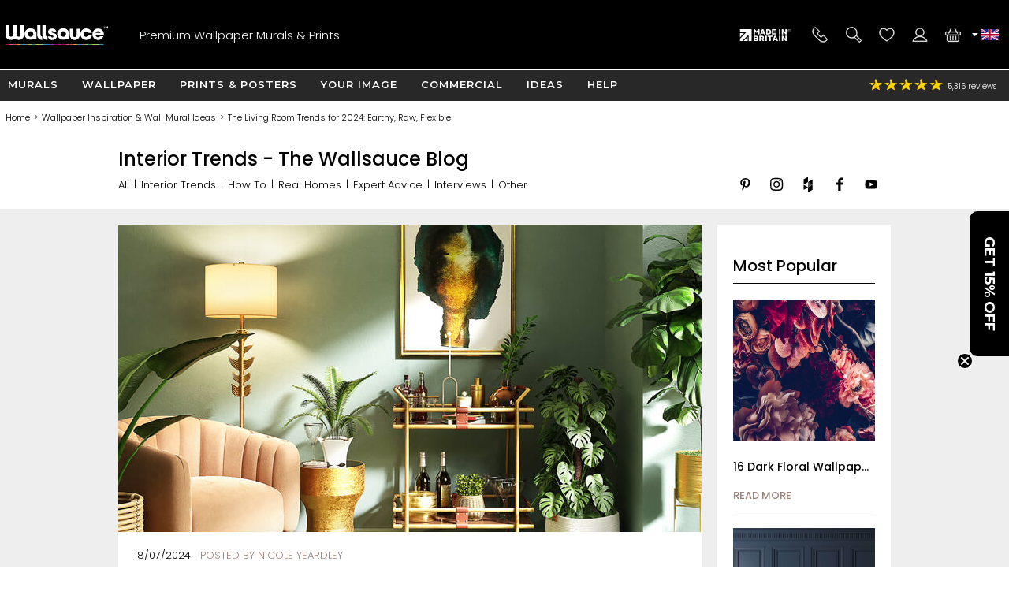

--- FILE ---
content_type: text/html; charset=utf-8
request_url: https://www.wallsauce.com/blog/living-room-trends-2024
body_size: 26713
content:
<!DOCTYPE html><html lang="en-gb"><head><meta charset="utf-8"><meta http-equiv="X-UA-Compatible" content="IE=edge"><title>The Living Room Trends for 2024 | Wallsauce UK</title><meta name="robots" content="index, follow, max-image-preview:large"> <meta name="description" content="When it comes to the living room trends for 2024, think earthy tones, raw textures and flexible spaces. Read more trends and tips on our blog for the UK."><link rel="preconnect" href="https://fonts.gstatic.com" crossorigin><link rel="preconnect" href="https://cdn.cookie-script.com" crossorigin><link rel="preconnect" href="https://widgets.pinterest.com" crossorigin><link rel="preconnect" href="https://connect.facebook.net" crossorigin><link rel="preconnect" href="https://www.googletagmanager.com" crossorigin><link rel="preconnect" href="https://www.google-analytics.com" crossorigin><link rel="preconnect" href="https://www.googleadservices.com" crossorigin><link rel="preconnect" href="https://s.pinimg.com" crossorigin><link rel="preconnect" href="https://storage.googleapis.com" crossorigin><link rel="preconnect" href="https://googleads.g.doubleclick.net" crossorigin><link rel="preconnect" href="https://ct.pinterest.com" crossorigin><link rel="preconnect" href="https://bat.bing.com" crossorigin><link rel="preload" as="script" href="//cdn.cookie-script.com/s/50fca8911d9f3a89951c73e208919d62.js"><link rel="preload" as="script" href="/js/jquery-3.7.1.min.js"><link rel="preload" as="script" href="/js/ws-min/main.min.js?id=a390d5fe65fb3942f704"><link rel="preload" as="script" href="/js/ws-min/blog.min.js?id=063066c9e249ea79d854"><link rel="preload" as="image" href="/images/2023-09/blobid1695829031474.jpg"><link rel="preload" as="font" type="font/woff2" href="https://fonts.gstatic.com/s/poppins/v24/pxiByp8kv8JHgFVrLDz8Z1JlFc-K.woff2" crossorigin><link rel="preload" as="font" type="font/woff2" href="https://fonts.gstatic.com/s/poppins/v24/pxiByp8kv8JHgFVrLDz8Z1xlFQ.woff2" crossorigin><link rel="preload" as="font" type="font/woff2" href="https://fonts.gstatic.com/s/poppins/v24/pxiByp8kv8JHgFVrLGT9Z1JlFc-K.woff2" crossorigin><link rel="preload" as="font" type="font/woff2" href="https://fonts.gstatic.com/s/poppins/v24/pxiByp8kv8JHgFVrLGT9Z1xlFQ.woff2" crossorigin><link rel="preload" as="font" type="font/woff2" href="https://fonts.gstatic.com/s/montserrat/v31/JTUHjIg1_i6t8kCHKm4532VJOt5-QNFgpCu173w3aXpsog.woff2" crossorigin><link rel="preload" as="font" type="font/woff2" href="https://fonts.gstatic.com/s/montserrat/v31/JTUHjIg1_i6t8kCHKm4532VJOt5-QNFgpCu173w5aXo.woff2" crossorigin><style>@font-face {font-family: 'Poppins';font-style: normal;font-weight: 300;font-display: swap;src: url(https://fonts.gstatic.com/s/poppins/v24/pxiByp8kv8JHgFVrLDz8Z1JlFc-K.woff2) format('woff2');unicode-range: U+0100-02BA, U+02BD-02C5, U+02C7-02CC, U+02CE-02D7, U+02DD-02FF, U+0304, U+0308, U+0329, U+1D00-1DBF, U+1E00-1E9F, U+1EF2-1EFF, U+2020, U+20A0-20AB, U+20AD-20C0, U+2113, U+2C60-2C7F, U+A720-A7FF;}@font-face {font-family: 'Poppins';font-style: normal;font-weight: 300;font-display: swap;src: url(https://fonts.gstatic.com/s/poppins/v24/pxiByp8kv8JHgFVrLDz8Z1xlFQ.woff2) format('woff2');unicode-range: U+0000-00FF, U+0131, U+0152-0153, U+02BB-02BC, U+02C6, U+02DA, U+02DC, U+0304, U+0308, U+0329, U+2000-206F, U+20AC, U+2122, U+2191, U+2193, U+2212, U+2215, U+FEFF, U+FFFD;}@font-face {font-family: 'Poppins';font-style: normal;font-weight: 500;font-display: swap;src: url(https://fonts.gstatic.com/s/poppins/v24/pxiByp8kv8JHgFVrLGT9Z1JlFc-K.woff2) format('woff2');unicode-range: U+0100-02BA, U+02BD-02C5, U+02C7-02CC, U+02CE-02D7, U+02DD-02FF, U+0304, U+0308, U+0329, U+1D00-1DBF, U+1E00-1E9F, U+1EF2-1EFF, U+2020, U+20A0-20AB, U+20AD-20C0, U+2113, U+2C60-2C7F, U+A720-A7FF;}@font-face {font-family: 'Poppins';font-style: normal;font-weight: 500;font-display: swap;src: url(https://fonts.gstatic.com/s/poppins/v24/pxiByp8kv8JHgFVrLGT9Z1xlFQ.woff2) format('woff2');unicode-range: U+0000-00FF, U+0131, U+0152-0153, U+02BB-02BC, U+02C6, U+02DA, U+02DC, U+0304, U+0308, U+0329, U+2000-206F, U+20AC, U+2122, U+2191, U+2193, U+2212, U+2215, U+FEFF, U+FFFD;}@font-face {font-family: 'Montserrat';font-style: normal;font-weight: bold;font-display: swap;src: url(https://fonts.gstatic.com/s/montserrat/v31/JTUHjIg1_i6t8kCHKm4532VJOt5-QNFgpCu173w3aXpsog.woff2) format('woff2');unicode-range: U+0100-02BA, U+02BD-02C5, U+02C7-02CC, U+02CE-02D7, U+02DD-02FF, U+0304, U+0308, U+0329, U+1D00-1DBF, U+1E00-1E9F, U+1EF2-1EFF, U+2020, U+20A0-20AB, U+20AD-20C0, U+2113, U+2C60-2C7F, U+A720-A7FF;}@font-face {font-family: 'Montserrat';font-style: normal;font-weight: bold;font-display: swap;src: url(https://fonts.gstatic.com/s/montserrat/v31/JTUHjIg1_i6t8kCHKm4532VJOt5-QNFgpCu173w5aXo.woff2) format('woff2');unicode-range: U+0000-00FF, U+0131, U+0152-0153, U+02BB-02BC, U+02C6, U+02DA, U+02DC, U+0304, U+0308, U+0329, U+2000-206F, U+20AC, U+2122, U+2191, U+2193, U+2212, U+2215, U+FEFF, U+FFFD;}html{line-height:1.15;-webkit-text-size-adjust:100%}body{margin:0}main{display:block}h1{font-size:2em;margin:.67em 0}hr{box-sizing:content-box;height:0;overflow:visible}pre{font-family:monospace,monospace;font-size:1em}a{background-color:transparent}abbr[title]{border-bottom:none;text-decoration:underline dotted;text-decoration:underline}b,strong{font-weight:500}code,kbd,samp{font-family:monospace,monospace;font-size:1em}small{font-size:80%}sub,sup{font-size:75%;line-height:0;position:relative;vertical-align:baseline}sub{bottom:-.25em}sup{top:-.5em}img{border-style:none;max-width:100%}button,input,optgroup,select,textarea{font-family:inherit;font-size:100%;line-height:1.15;margin:0}button,input{overflow:visible}button,select{text-transform:none}[type=button],[type=reset],[type=submit],button{-webkit-appearance:button}[type=button]::-moz-focus-inner,[type=reset]::-moz-focus-inner,[type=submit]::-moz-focus-inner,button::-moz-focus-inner{border-style:none;padding:0}[type=button]:-moz-focusring,[type=reset]:-moz-focusring,[type=submit]:-moz-focusring,button:-moz-focusring{outline:1px dotted ButtonText}fieldset{padding:.35em .75em .625em}legend{box-sizing:border-box;color:inherit;display:table;max-width:100%;padding:0;white-space:normal}progress{vertical-align:baseline}textarea{overflow:auto}[type=checkbox],[type=radio]{box-sizing:border-box;padding:0}[type=number]::-webkit-inner-spin-button,[type=number]::-webkit-outer-spin-button{height:auto}[type=search]{-webkit-appearance:textfield;outline-offset:-2px}[type=search]::-webkit-search-decoration{-webkit-appearance:none}::-webkit-file-upload-button{-webkit-appearance:button;font:inherit}details{display:block}summary{display:list-item}template{display:none}[hidden]{display:none}a,button,div,input,label,select,span,textarea{outline:0;border-radius:0}*,:after,:before{-webkit-box-sizing:border-box;-moz-box-sizing:border-box;box-sizing:border-box}input[type=number]::-webkit-inner-spin-button,input[type=number]::-webkit-outer-spin-button{-webkit-appearance:none;margin:0}input:focus::-webkit-input-placeholder{color:transparent!important}input:focus::-moz-placeholder{color:transparent!important}input:focus:-moz-placeholder{color:transparent!important}
body{font-family:Poppins,Arial,Helvetica,sans-serif;font-weight:300;font-size:13px;line-height:21px}footer,header,main{position:relative}.overflow-hidden{overflow:hidden}.mobile-gallery img{display:block;margin:auto}.hp-wrap{display:block;margin:0 auto;padding:0;width:100%}.wishlist .wlbuttons{padding:0 15px}.mont{font-family:Montserrat,Arial,Helvetica,sans-serif;letter-spacing:1px;text-transform:uppercase;font-weight:600}.rating,.spr{background:url(/img/homepage/search_blue.svg) no-repeat 0 0;background-size:25px 25px}h1{margin:15px 0;overflow:visible;font-weight:500;font-size:30px;line-height:35px}h2,h3{font-weight:500;font-size:20px;line-height:24px}h4{font-weight:500}.cat-footer{grid-area:cat-footer;margin:20px 15px 10px 15px;border-top:.5px solid #000}h1.gbanner,h2.gbanner{background-color:#f2f4f7;line-height:48px;padding:0 0 5px 0;margin-bottom:10px;text-align:center;width:100%}h3.c-mob{margin:5px auto 15px auto;font-size:15px}h3.c-mob.bu2:hover{color:#000;background-color:#fff}.dd,.lme,.pointer,.search-item{cursor:pointer}.search-item.off{display:none}.lme.ul{text-decoration:underline}a{color:#000}a:hover{color:#0c76bc}.show{display:block!important}.ib{display:inline-block}.bold{font-weight:500!important}.blue{color:#0d76ba;display:inline}.ora{color:#f89d18}.error{color:#900;font-weight:500}.centre{display:block;text-align:center}.hideme{display:none!important}#imes,.mob-hide,.mob-hide-small{display:none}.mob-padding{padding:0 15px;position:relative}iframe{max-width:100%!important}#rotateb{display:none}.alert{position:relative;padding:.75rem 1.25rem;margin-bottom:1rem;border:1px solid transparent;border-radius:.25rem}.alert.alert-primary{color:#004085;background-color:#cce5ff;border-color:#b8daff}.alert.alert-secondary{color:#383d41;background-color:#e2e3e5;border-color:#d6d8db}.alert.alert-success{color:#155724;background-color:#d4edda;border-color:#c3e6cb}.alert.alert-danger{color:#721c24;background-color:#f8d7da;border-color:#f5c6cb}.alert.alert-warning{color:#856404;background-color:#fff3cd;border-color:#ffeeba}.alert.alert-info{color:#0c5460;background-color:#d1ecf1;border-color:#bee5eb}.nobr{white-space:nowrap}.bu1,.bu2,.bu3,.bu4,.bu5,.bu6,.bu7{font-family:Montserrat,Arial,Helvetica,sans-serif;letter-spacing:1px;text-transform:uppercase;font-weight:600;border-radius:5px;border:none;cursor:pointer;display:inline-block;height:42px;width:100%;text-align:center;text-decoration:none;white-space:nowrap;margin:auto;padding:10px 20px 0 20px;-webkit-user-select:none;-moz-user-select:none;-ms-user-select:none;user-select:none}.bu1{background-color:#000;color:#fff}.bu1.green{background-color:#109040}button.bu1{padding:0 20px;margin:auto}#btnRequestFeedback.bu1{padding:0 20px;margin:auto}.bu2{background-color:#fff;color:#000}.bu3{background-color:#009d52;color:#fff;width:100%}.bu4{background-color:#bec7ce;color:#7a8793}.bu4:hover{background-color:#7a8793;color:#fff}.bu5{background-color:#7a8793;color:#fff}.bu5:hover{background-color:#f89d18;color:#fff}.bu6{background-color:#f2f4f7;color:#000;border:.5px solid #b2c1c9}.bu6:hover{background-color:#466b7b;color:#fff}.bu7{background-color:#466b7b;color:#fff}.bu7:hover{background-color:#f2f4f7;color:#000}.bu-disabled{background-color:#666!important;cursor:default}.disabled{color:#ccc;cursor:default!important}.bu1:hover,.bu2:hover,.bu3:hover{background-color:#333;color:#fff}.bu-disabled:hover{background-color:#ccc}.bu-gb{background-color:#fff;border:3px solid #333;border-radius:19px;color:#333;font-weight:500;height:38px;width:38px;letter-spacing:1px;padding:7px 15px 0 15px;text-align:center;text-transform:uppercase;background-image:url(/img/svg/b-prev.svg);background-position:6px center;background-repeat:no-repeat;background-size:18px}.gb{background-color:#717f8b;border-radius:23px;border:none;color:#fff;cursor:pointer;display:block;font-weight:500;height:42px;letter-spacing:1px;padding:13px;text-align:center;text-decoration:none;text-transform:uppercase;width:42px;-webkit-user-select:none;-moz-user-select:none;-ms-user-select:none;user-select:none}.gb:hover{background-color:#109040}.d{background-color:#999!important;cursor:not-allowed!important}#hed{position:relative;display:grid;grid-template-columns:42px 42px 1fr 42px 42px;grid-template-rows:35px 60px;grid-template-areas:"hff hff hff hphm hcu" "hmd hse logo hwl hba";place-items:stretch;width:100%;height:95px;background-image:linear-gradient(to bottom,#282828 35px,#000 35px);color:#fff;margin:0;padding:0 5px;z-index:94044}#hed.sticky{position:fixed;top:-35px;left:0}#hff{grid-area:hff;background-image:url(/img/svg/feefo-stars.svg);background-repeat:no-repeat;background-position:10px center;background-size:95px;font-size:10px;height:35px;width:100%;padding:9px 0 0 110px}.ccgb #hff .se{display:none}#hpmiuk{display:none}.ccgb #hpmiuk{position:absolute;display:block;grid-area:hpmiuk;background-image:url(/img/svg/made-in-uk.svg);background-size:50px;top:0;right:90px;width:50px;height:35px}#hphm{grid-area:hphm;background-image:url(/img/24-07/phone-v2.svg);background-size:40px}#hcu{grid-area:hcu;position:relative;background-repeat:no-repeat;background-position:center;background-size:25px}#hcu .i1{position:absolute;top:13px;left:-2px;width:8px;height:8px;background-image:url(/img/svg/da.svg);background-repeat:no-repeat;background-position:center;background-size:8px}.ccau #hcu,.flag-au{background-image:url(/img/svg/flag-au.svg)}.ccca #hcu,.flag-ca{background-image:url(/img/svg/flag-ca.svg)}.ccdk #hcu,.flag-dk{background-image:url(/img/svg/flag-dk.svg)}.cceu #hcu,.flag-eu{background-image:url(/img/svg/flag-eu.svg)}.ccfi #hcu,.flag-fi{background-image:url(/img/svg/flag-fi.svg)}.ccfr #hcu,.flag-fr{background-image:url(/img/svg/flag-fr.svg)}.ccde #hcu,.flag-de{background-image:url(/img/svg/flag-de.svg)}.ccit #hcu,.flag-it{background-image:url(/img/svg/flag-it.svg)}.ccnl #hcu,.flag-nl{background-image:url(/img/svg/flag-nl.svg)}.ccnz #hcu,.flag-nz{background-image:url(/img/svg/flag-nz.svg)}.ccno #hcu,.flag-no{background-image:url(/img/svg/flag-no.svg)}.ccpt #hcu,.flag-pt{background-image:url(/img/svg/flag-pt.svg)}.cces #hcu,.flag-es{background-image:url(/img/svg/flag-es.svg)}.ccse #hcu,.flag-se{background-image:url(/img/svg/flag-se.svg)}.ccae #hcu,.flag-ae{background-image:url(/img/svg/flag-ae.svg)}.ccgb #hcu,.flag-gb{background-image:url(/img/svg/flag-gb.svg)}.ccus #hcu,.flag-us{background-image:url(/img/svg/flag-us.svg)}#hcudd{background:#000;border-bottom:5px solid #d91a5d;color:#fff;display:none;margin:0;padding:0;position:absolute;top:35px;right:0;width:100%;max-width:400px;z-index:94046}#hcudd p{background:#272727;border-bottom:1px solid #fff;display:block;margin:0;padding:2px 2px 2px 20px;width:100%}#hcudd>div{display:inline-block;border-bottom:1px solid #fff;color:#fff;margin:0;max-height:36px;padding:8px 0 8px 40px;text-decoration:none;width:50%;background-repeat:no-repeat;background-position:10px center;background-size:25px;overflow:hidden}#hcudd>div.nul{border-bottom:none}#hmd{grid-area:hmd;background-image:url(/img/24-07/menu-v2.svg);background-size:40px}#hse{grid-area:hse;background-image:url(/img/24-07/search-v2.svg);background-size:40px}#hse2{display:none}#logo{grid-area:logo;background-image:url(/img/24-07/wallsauce-logo-wht.svg);background-repeat:no-repeat;background-position:center;background-size:auto 25px}#hwl{grid-area:hwl;background-image:url(/img/24-07/heart-v2.svg);background-size:40px;padding-top:33px}#hac{grid-area:hac;background-image:url(/img/24-07/login-v2.svg);background-size:40px}#hba{grid-area:hba;background-image:url(/img/24-07/basket-v2.svg);background-size:40px;padding-top:33px}#hac,#hba,#hmd,#hphm,#hpmiuk,#hse,#hwl{background-repeat:no-repeat;background-position:center;position:relative;text-align:center}.ccde #hphd,.ccde #hphm,.ccdk #hphd,.ccdk #hphm,.cces #hphd,.cces #hphm,.ccfi #hphd,.ccfi #hphm,.ccfr #hphd,.ccfr #hphm,.ccit #hphd,.ccit #hphm,.ccnl #hphd,.ccnl #hphm,.ccno #hphd,.ccno #hphm,.ccpt #hphd,.ccpt #hphm,.ccse #hphd,.ccse #hphm{display:none!important}#hac,#hbai:empty,#hphd,#hwli:empty,#ups{display:none}#hbai,#hwli{background-color:red;font-weight:500;border-radius:8px;display:inline-block;font-size:10px;height:14px;line-height:16px;text-align:center;text-decoration:none;width:25px;z-index:99}.bdy{padding:0;display:block;position:relative;overflow:hidden;min-height:100vh;max-width:100%;width:100%}.checkoutpage.bdy{padding-top:20px;padding-bottom:30px}.gm{display:block;width:100%}.gsm{display:none}.di{display:none}.dn{display:none}.debug{position:absolute;left:0;top:0;z-index:11111111;background-color:#ddd;width:180px;height:140px!important}.modal{display:grid;grid-template-columns:1fr;grid-template-rows:max-content max-content max-content;background-color:#fff;align-items:center;overflow-x:hidden;overflow-y:auto;z-index:2000002;height:max-content;max-width:100%;max-height:100%}.modal_backdrop{background-color:rgba(0,0,0,.7);position:fixed;top:0;right:0;bottom:0;left:0;z-index:200001}.modal_dialog{background-color:#fff;position:fixed;top:0;right:0;bottom:0;left:0;width:96%;height:450px;margin:auto;padding:10px;border-radius:5px;z-index:2000020;max-width:96%;max-height:96%}.modal_close{position:absolute;display:block;top:0;right:0;width:25px;height:25px;border-radius:15px;background-color:rgba(255,255,255,.5);background-image:url(/img/svg/close-circle.svg);background-repeat:no-repeat;background-position:center;background-size:24px 24px;cursor:pointer;z-index:1000}.modal_content{position:relative;display:block;overflow:auto;min-height:50%;align-items:center;max-width:100%;max-height:100%}.modal_content img{width:auto;height:auto;max-width:100%;max-height:100%}.modal_watermark{position:absolute;margin:0 auto;bottom:30px;color:#fff;background-color:rgba(0,0,0,.7);border-radius:30px;padding:6px 10px;text-align:center;z-index:200020}#measuresafe-modal,.search-modal,.signup-modal{display:none}#measuresafe-modal.on,.search-modal.on,.signup-modal.on{position:absolute;left:0;top:0;display:grid;grid-template-columns:1fr;grid-template-rows:1fr max-content 1fr;width:100%;height:100%;z-index:2000000}.search-modal .modal_content .title{margin:10px 0;line-height:25px}.search-modal .modal_content .cont{width:100%}.search-modal .modal_content .cont.d1{height:60vw;position:relative}.search-modal .modal_content .cont.d2{padding:0 15px;z-index:112}.search-modal .ptbuttons{margin-bottom:10px}.search-modal .ptbuttons .ptbut{border-radius:14px;border:1px solid #bfc6cd;display:inline-block;margin:5px 9px 5px -1px;padding:4px 15px 4px 15px;text-decoration:none;cursor:pointer;-webkit-user-select:none;-moz-user-select:none;-ms-user-select:none;user-select:none}.search-modal .ptbuttons .ptbut:hover{border:1px solid #f89d18;background-color:#f89d18;color:#fff}.search-modal .imagenav{display:grid;grid-template-columns:1fr 1fr;grid-gap:5px;cursor:pointer}.search-modal .imagenav>div{position:relative;width:100%;height:100%;place-items:center;max-height:85px}.search-modal .imagenav .shadow{position:absolute;top:0;left:0;bottom:0;right:0;background-color:rgba(0,0,0,.4);z-index:1000}.search-modal .imagenav img,.search-modal .modal_content .d1 img{position:relative;left:50%;top:50%;max-height:100%;max-width:100%;transform:translate(-50%,-50%)}.search-modal .d2 .bu1{margin-top:10px}.search-modal .pthead{margin:8px 0 0 0}.underlay{position:fixed;display:block;animation:fadein .5s;-webkit-animation:fadein .5s;background-color:rgba(0,0,0,.8);top:0;left:0;width:100%;height:100%;z-index:2000001}.hp-search input[type=text],input.subscribe{border-radius:20px;border:.5px solid #000;height:35px;padding:10px;width:100%;max-width:100%}#measuresafe-modal .modal,.signup-modal .modal{animation:popin .3s;-webkit-animation:popin .3s;background-color:#fff;border-radius:0;width:540px;margin:auto;max-height:96%;max-width:96%;position:fixed;top:0;right:0;bottom:0;left:0;padding:10px;text-align:center;z-index:2000002}#wishlistLogin.signup-modal .modal{text-align:center}#wLogin,#wLoginUYO{margin-top:10px}#trybuy-modal .modal{width:400px}#trybuy-modal .b2-1{padding-bottom:20px}#sample-modal .modal-footer,#trybuy-modal .modal-footer{display:none}.ccgb #sample-modal .modal-footer{display:block;padding:0 15px 15px 15px;text-align:left}.ccgb #sample-modal .modal-footer .b1-1{display:block;border-top:1px solid #d2d2d2;padding-top:15px}#measuresafe-modal .modal-body,.signup-modal .modal-body{width:100%;height:100%;padding:15px;text-align:center}.signup-modal .b1{display:block;margin:10px 0}.signup-modal .b3-1{margin:15px auto;text-align:center}.signup-modal .subscribe{height:42px;padding-left:20px}.signup-modal #sm-submit{margin-top:10px;background-color:#000}.signup-modal .b4-1{color:#989797;margin:20px auto 0 auto;max-width:80%}.signup-modal .b5-1{margin:20px auto 0 auto;max-width:90%;text-decoration:underline;cursor:pointer}#measuresafe-modal .modal-title,.signup-modal .modal-title{display:block;position:absolute;right:0;top:0;margin:0;padding:10px;width:42px;height:42px;z-index:2000003}.measuresafe .tooltip{position:relative;display:inline-block;margin:0;cursor:pointer;z-index:500;width:42px;height:42px}.measuresafe .tooltip span{display:block;margin:10px auto 0 auto;border-radius:20px;border:1px solid #000;width:20px;height:20px;text-align:center;font-weight:500}.closefilters{position:absolute;top:2px;right:2px;width:42px;height:42px;background-image:url(/img/svg/close-circle.svg);background-position:center;background-size:20px;background-repeat:no-repeat}.close-modal{cursor:pointer}.hitWrap .tools{display:flex;flex-direction:row;flex-wrap:wrap;justify-content:flex-start;margin:30px 0 20px;width:100%}.hitWrap .tools>div{display:flex;flex-direction:column;justify-content:center;padding:5px;text-align:center;width:33.33%}.hitWrap .tools>div>div:nth-child(1){height:110px}.hitWrap .tools img{margin:0 auto}.hitWrap .install-steps{display:flex;flex-direction:row;flex-wrap:wrap;justify-content:space-between;margin:0 0 30px}.hitWrap .install-steps>div{display:flex;flex-direction:column;flex:0 0 100%;padding:10px 0}.hitWrap .install-steps p{margin:0 0 10px}.hitWrap .install-steps .image-container>img{height:100%;width:auto}.hitWrapInner.hwi-1280{max-width:1280px}.hitWrap{margin:0 auto;max-width:1280px;padding:0;display:flex;flex-direction:column;flex-wrap:wrap;justify-content:space-between}.hitWrap.hwi-1010{max-width:1010px}.hitWrap h2{line-height:1.4;margin:20px 0}.hitWrap h3{line-height:1.4;margin:20px 0}.hitWrap>p{margin:20px auto;max-width:1280px;text-align:center}.hitWrapInner{display:flex;flex-direction:column;flex-wrap:wrap;justify-content:space-between;margin:0 auto;max-width:1010px}.hitWrapInner.hwi-1280>div{flex:0 0 100%}.hitWrapInner .tips>div{text-align:center}.hitWrapInner .tips>div>img{height:auto;width:60%}.hitWrapInner>div>p{margin-top:20px}.hitWrapInner>div>ul{line-height:2;padding-left:15px}.hitWrapInner .last{flex:0 0 100%;padding:0 15px;margin:0 0 30px 0;text-align:left}.hitWrapInner .last h3{font-weight:500;margin-bottom:20px}.hitWrapInner>h1,.hitWrapInner>h2{margin:10px auto;text-align:center}.hitWrapInner>p{line-height:1.4;padding:0 15px;text-align:left;margin-bottom:0}.peel-stick-wallpaper .hitWrapInner>p{border-bottom:0;padding-bottom:10px}.hiw-intro-text{margin:0 auto;max-width:1280px;text-align:center}.prodlink{cursor:pointer}span.prodlink{position:absolute;width:100%;height:100%;top:0;left:0;z-index:45;cursor:pointer}.roomsets{position:absolute;left:0;right:0;top:0;bottom:0;z-index:110}.roomview{position:absolute;left:0;right:0;top:0;bottom:0;margin:auto}.roomview img{max-width:100%;max-height:100%}.prod-roomset .roomview{background-color:#eee;background-image:url(/img/ajax-loader.gif);background-repeat:no-repeat;background-position:center;overflow:hidden}.fade-enter-active,.fade-leave-active{transition:all .9s ease;overflow:hidden;visibility:visible;position:absolute;width:100%;opacity:1}.fade-enter,.fade-leave-to{visibility:hidden;width:100%;opacity:0}.prod-roomset img,.roomview img{position:absolute;left:50%;top:50%;max-height:100%;max-width:100%;transform:translate(-50%,-50%)}.roomsets .next,.roomsets .prev{cursor:pointer;position:absolute;top:50%;-ms-transform:translateY(-50%);transform:translateY(-50%);height:50px;width:50px;transition:.7s ease;user-select:none;z-index:120;background-repeat:no-repeat;background-size:15px;background-color:#fff;border-radius:25px}.roomsets .prev{left:-28px;background-position:27px;background-image:url(/img/svg/b-prev.svg)}.roomsets .next{right:-28px;background-position:8px;background-image:url(/img/svg/b-next.svg)}.g3.sticky{padding-top:100px}.mobile-filter-button{background-color:#73808e;border-radius:0;border:0;color:#fff;display:block;outline:0}.mobile-filter-button:before{position:absolute;top:17px;right:15px;display:block;width:16px;height:16px;line-height:17px;color:#fff;content:'+';text-align:center;padding-left:2px}.mobile-filter-button.open:before{content:'-';line-height:12px}#se,#se2{display:none;background-color:#000;box-sizing:border-box;-moz-box-sizing:border-box;-webkit-box-sizing:border-box;height:63px;left:0;max-width:100%;padding:10px;position:absolute;top:95px;width:100%;border-top:1px solid #fff;z-index:10000}#se form,#se input,#se2 form,#se2 input{border:none;box-sizing:border-box;-moz-box-sizing:border-box;-webkit-box-sizing:border-box;display:block;height:42px;margin:0;max-width:100%;padding:0;width:100%;font-size:13px;font-weight:300}#se form,#se2 form{background-color:#fff;padding-left:10px;position:relative;border-radius:40px;-moz-border-radius:40px;-webkit-border-radius:40px;padding-left:20px}#se input[type=text],#se2 input[type=text]{padding:0 0 0 25px;height:42px}#se input[type=submit],#se2 input[type=submit]{background-position:2px 2px;background:url(/img/homepage/search_blue.svg) no-repeat center center;border:0;cursor:pointer;height:35px;left:12px;position:absolute;top:3px;width:25px}#b,#b-b,#n{display:none}#m{display:block;max-width:100%;width:100%}#m.sticky{margin-top:95px}footer{background:#000 url(/img/footer-colours.png) no-repeat center top;width:100%}#f{display:block;max-width:100%;padding:10px;position:relative;width:100%;overflow:hidden;color:#fff;margin-top:30px;text-align:center}#f h3{color:#fff;font-size:13px;font-weight:500;line-height:24px;padding-top:3px}#f a{color:#fff;text-decoration:none}.subsub .no-link,.subsub a{line-height:13px}#search-criteria{border-radius:40px;-moz-border-radius:40px;-webkit-border-radius:40px}.submenu,.submenu_footer,.subsub{display:none}#n{-moz-transition:left .33s linear;-webkit-transition:left .33s linear;background:#73808e;display:block;height:100%;left:-414px;max-width:414px;overflow-x:hidden;overflow-y:auto;padding:95px 0 0 0;position:fixed;top:0;transition:left .33s linear;width:100%;z-index:94043}#n.sticky{padding-top:60px}#n.open{left:0}.grid-menu,.grid-menu div,.simple-menu,.simple-menu div{position:relative}.grid-menu .no-link,.grid-menu a,.simple-menu a{position:relative;border-bottom:1px solid #fff;color:#000;display:block;text-decoration:none;width:100%;padding:20px}.mobile-menu-close{border-bottom:1px solid #fff;background:#73808e;color:#fff;display:block;text-decoration:none;text-transform:uppercase;width:100%;padding:15px;font-family:Montserrat,Arial,Helvetica,sans-serif;letter-spacing:1px;text-transform:uppercase;font-weight:600}.mobile-menu-close .mobile-menu-close-x{float:right}#n .lvl-1{background:#bfc6cd;font-weight:500}#n .lvl-2{background:#f2f4f7}#n .lvl-3{background:#fff;border-bottom:1px solid #f2f4f7}#n div{position:relative}#n .otherLink{margin-top:31px!important;text-transform:uppercase!important;display:none}.grid-menu .no-link,.grid-menu>div a,.simple-menu>div a{font-weight:300;padding-left:40px}.grid-menu>div>div>div a{padding-left:60px}.dummy-link,.fp-menu-image{display:none!important}.nm{-webkit-overflow-scrolling:touch;height:100%;overflow-y:scroll;padding-left:5px}.mmoc{font-family:Montserrat,Arial,Helvetica,sans-serif;letter-spacing:1px;text-transform:uppercase;font-weight:600;color:#000;display:block;height:68px;left:0;padding:15px;position:absolute;text-align:right;top:5px;width:100%}.mmoc:before{content:"+"}.mmoc.open:before{content:"-"}.rating{background-position:-228px -81px;height:18px;text-align:left;vertical-align:middle;width:96px}.rating .spr{background-position:-228px -61px;width:96px;height:18px}.rating ._50{width:96px}.rating ._49{width:94px}.rating ._48{width:92px}.rating ._47{width:90px}.rating ._46{width:88px}.rating ._45{width:87px}.rating ._44{width:86px}.rating ._43{width:84px}.rating ._42{width:82px}.rating ._41{width:80px}.rating ._40{width:78px}.rating ._39{width:76px}.rating ._38{width:74px}.rating ._37{width:72px}.rating ._36{width:70px}.rating ._35{width:67px}.rating ._30{width:58px}.rating ._25{width:47px}.rating ._20{width:38px}.rating ._15{width:27px}.rating ._10{width:18px}.h-line,.h-line-mob{background:#f2f4f7;display:block;height:57px;margin-bottom:7px;text-align:center;width:100%}.h-line h1,.h-line h2,.h-line-mob h1,.h-line-mob h2{display:inline-block;font-size:20px;line-height:28px;margin-top:16px}.uyo-head{min-height:230px}.uyo-head img{display:none;width:461px;max-width:100%;margin:0 auto 10px}.uyo-head img:nth-child(1){display:block}#up-f,#up-pre,#up-qual{display:block;padding:0;margin:0;position:relative;width:100%;text-align:center}#up-qual{margin-bottom:20px}#up-p h2 span{background:#f89d18;border-radius:13px;color:#fff;height:26px;left:0;line-height:25px;position:absolute;text-align:center;top:12px;width:26px}.upload-enquiry #up-p h2 span{background:#41add3}#photoForm{margin:20px 0 0 0}#mainFile{height:.1px;opacity:0;overflow:hidden;position:absolute;width:.1px;z-index:-1}#ch1{clear:both;display:block;font-weight:500;height:36px}#cf{clear:both;display:block;position:relative;width:100%}#ch2{clear:both;display:block;margin-bottom:10px}#ch3{clear:both;display:block;position:relative;text-align:right}#ch3 #upload{cursor:pointer;display:none;height:39px;margin:0 auto;padding:12px 30px 13px 30px}#ch3 #upload:hover{background-color:#717f8b}.cr{position:relative}#copyallowed{display:block;float:left;padding:0 10px 0 0}.cr span{display:block;float:left}.lg{color:#a8dbfa}.hsize{cursor:pointer}#m-sm{color:#fff;background-color:#73808e;margin:0;position:relative;min-height:45px}#m-sm h2{color:#fff;font-size:14px;padding:10px 0 0 20px;height:42px;margin:0}#m-sm h2:before{position:absolute;top:0;right:0;display:block;width:42px;height:42px;line-height:17px;color:#fff;content:'+';text-align:center;font-size:16px;padding-left:2px;padding-top:14px}#m-sm h2.open:before{content:'-';line-height:16px}#m-sm .msm{border-top:none;display:none;margin:0;overflow:hidden;padding:5px 0;position:relative;z-index:10000;background-color:#fff;overflow-x:scroll}#m-sm .lme{border-bottom:1px solid #d2d2d2;color:#000;display:block;line-height:9mm;padding:5px 5px 5px 20px;text-decoration:none}.pa{grid-area:pa;margin:10px 0;padding:5px 10px;text-align:center;width:100%}.pa h3{display:inline-block;margin:0 5px;padding:0}.pagi{display:block;width:100%;text-align:center;margin:5px 0 5px 0}.blog .pagi{display:block;margin:10px auto 0 auto;padding:15px 0 0 0}.pagi a,.pagi div{font-weight:500;color:#000;border:.5px solid #000;border-radius:5px;display:inline-block;width:42px;height:42px;line-height:40px;margin:0 3px;text-align:center;text-decoration:none;-webkit-user-select:none;-moz-user-select:none;-ms-user-select:none;user-select:none}.pagi div.next,.pagi div.prev{border-radius:21px}.pagi .w{display:none}.pagi a.active,.pagi a:hover,.pagi div.active,.pagi div:hover{color:#fff;background-color:#000}.gc3.pa h3:after{content:' | '}.gc a{text-decoration:none}.gc a:hover{color:#000}.gc h3{margin:0;padding:5px 30px 0 0;text-align:left}.com-g4 .gc h3{bottom:0;margin:0 0 10px 0;position:relative}.search-results .gc span{color:#0c76bc;display:none;float:left;text-decoration:underline}.gc .gc:last-child{flex-grow:10}.gc2 h2,.gc2 p{margin:0;padding:0}.gc2 h2 a{text-decoration:none}.gc2 span{color:#0c76bc}.gc2{border-top:1px solid #d2d2d2;margin:20px 0 0 0;padding:10px 0 0 0;position:relative}.gc{margin-bottom:15px;overflow:hidden;position:relative}.gc .ip{bottom:9px;color:#c0c6cf;font-weight:500;left:36px;position:absolute}.aWL,.rWL{grid-area:addwl;bottom:15px;cursor:pointer;display:block;height:26px;left:2px;max-width:26px!important;min-width:26px!important;position:absolute;text-align:center;width:26px;z-index:50;z-index:600}.aWL,.b-wishlist_pd,.rWL{background-image:url(/img/svg/heart-outline.svg);background-position:center;background-repeat:no-repeat;background-size:contain}.b-wishlist_pd{display:inline-block;width:30px;height:20px}.ema{background-image:url(/img/svg/envelope-outline.svg);background-position:center;background-repeat:no-repeat;background-size:contain;height:26px;position:relative;width:26px}.ema a{display:block;height:26px;width:26px}.ip{display:block;margin:0 auto;max-width:320px;width:100%}#esr-container{margin-bottom:30px!important;width:100%}#esr{border-bottom:1px solid;margin:20px 0 30px 0;position:relative;text-align:center}#esr span{background-color:#fff;border:1px solid;display:block;line-height:2em;margin:0 auto -15px auto;padding:0 1em;position:relative;text-decoration:none;width:220px}.extended-range h3,.search-results h3{white-space:nowrap}.extended-range .gc{overflow:hidden;padding-bottom:30px}.extended-range p{margin:20px auto 10px}.feefo-wm{display:block;margin:10px auto;text-align:center}.feefo-wm .spr{background-position:-228px -81px;height:18px;width:96px}.feefo-wm .spr.i{background-position:-228px -61px;height:18px;vertical-align:top;width:96px}.rv{background-color:#000;border-radius:4px;color:#fff;display:inline-block;margin-left:2px;padding:0 4px;vertical-align:middle}.wmb{display:block;margin-bottom:20px;padding-bottom:10px;width:100%}.wmb .it{text-align:left}.wmb h2{background-color:#f2f4f7;color:#000;display:block;line-height:48px;margin:0 0 7px;padding:0 20px;position:relative;text-align:center;width:100%}.wmg{display:block;margin:0 auto;max-width:1010px;text-align:center}.wmg .lme{color:#000;display:block;margin:10px auto;padding:0;position:relative;width:auto}.wmg .lme img{padding:0;margin:0;width:100%;height:100%}.wmg .lme{border-radius:10px;border:1px solid #f2f4f7;width:auto}.lme2{border-radius:14px;border:1px solid #bfc6cd;display:block;display:inline-block;margin:5px 4px;padding:4px 15px 4px 15px;text-decoration:none}.homepage .gc::before{background-size:cover;background:url(/img/shade.png) repeat-x center bottom;border-bottom:20px solid #fff;content:'';height:100%;left:0;padding:0;position:absolute;top:0;width:100%;z-index:10}.homepage .gc img{margin:0}.homepage .gc h3{bottom:40px;color:#fff;display:block;font-weight:500;left:0;margin:0;padding:0;position:absolute;text-align:center;text-decoration:none;width:100%;z-index:12}.c h1{line-height:1.2em;margin:0;padding:0}.c h2{color:#525252;font-size:16px;font-weight:400;margin-top:0}.smore{background:#c4e6f3;display:block;margin:30px 0;padding:10px;text-align:center!important;width:100%}.smore h3{margin:0}.smore .nigel{display:block;height:15px}.bg404{background-image:url(/img/404/414.jpg);background-position:center;background-repeat:no-repeat;background-size:cover;display:block;margin:0 0 -30px 0;position:relative;width:100%;color:#fff;text-align:center;min-height:400px}.bg404 h1{color:#fff;font-weight:400}.bg404>div{text-align:center;width:100%;max-width:100%;margin:0;position:absolute;padding:0 20px 10px 20px;top:50%;-ms-transform:translateY(-50%);transform:translateY(-50%)}.ch-wrapper{padding:15px 15px 0 15px}ul.gtl{padding:0;margin:0}.gtl li{list-style:none;margin-left:0;padding-left:15px;position:relative}.gtl li:before{color:#d2d2d2;content:"\003E";left:0;position:absolute;top:-1px}.hiwb{padding:0 15px}.hiwb p.f{font-weight:500;margin-top:0;padding-top:0}.hiwb p{padding-bottom:10px}.hiwb ul{padding-bottom:10px}.customer-service h2{font-weight:500;margin:20px 0;line-height:1.3}.customer-service table{border-bottom:none;border:1px solid #d2d2d2;margin:3px 0 15px 0}.customer-service table td,.customer-service table th{border-bottom:1px solid #d2d2d2;padding:5px}.customer-service table tr:last-of-type td{border-bottom:0}.fp p:first-child,p.fp{font-weight:500;margin-top:0}.wishlist .gc h3{padding:5px 30px 0 35px}.wlbuttons{display:flex;flex-direction:row;justify-content:space-between}.wishlist-login-form{max-width:500px}.wishlist .mh{justify-content:space-between;margin:10px 0 20px}#earrow{left:-50px!important;position:absolute;top:-15px}#logout{margin-left:5px}.rWL img{margin:0}.rl{color:#c0c6cf;left:35px;margin:0;position:relative;font-weight:500;width:200px}.spr.b-wishlist_pd{background-position:-559px -165px;height:27px;width:29px}.wishlist input[type=text],.yourorders input[type=text]{background:#f2f4f7;border:none;display:inline-block;height:60px;line-height:18px;padding-left:20px;width:100%}.wishlist input[type=text]{margin-top:0}.yourorders input[type=text]{margin-top:20px}.wishlist .sub,.yourorders .sub{border:none;min-width:100px}.yourorders td,.yourorders th{border-bottom:1px dashed #d2d2d2}.yourorders th{text-align:left}.uyo-th{background:#d2d2d2;color:#000;cursor:pointer;height:51px;line-height:51px;margin:3px 0 0 0;padding:0 0 0 20px;position:relative;text-transform:uppercase}.open .state,.state{float:right;height:14px;margin:16px 12px 0 0;position:relative;width:14px}.open .state:before,.state:before{font-size:21px;font-style:normal;font-weight:500;line-height:14px;position:absolute;text-align:center;top:0;width:14px}.state:before{content:"+"}.open .state:before{content:"\2013"}.uyo-tc{border-top:0;border:1px solid #d2d2d2;padding:20px}#review-page .feefo{border:none;margin:20px auto;max-width:100%;padding:0;position:relative;text-align:center}.feefo .mainimg{display:block;margin:auto}.feefo .txt{display:block;font-weight:500;margin:5px auto}.feefo .rating,.feefo .ratval{display:inline-block;margin:auto;top:2px}.feefo .gold{display:block;margin-top:20px}.prod-3{margin:0 auto}.ils{display:inline-block;width:130px}.ratval{border-radius:4px;display:inline-block;margin:0 0 0 8px;padding:0 4px;position:relative;top:-5px}.reviews{padding:0 15px}#reviews .reviews{padding:0}.reviews .review{border-bottom:1px solid #d2d2d2;display:block;padding:20px 0;position:relative}.reviews .review:last-of-type{border-bottom:none}.reviews .author{display:block}.reviews .author .loc{color:#666;display:block}.reviews .date{display:block;font-style:italic}.review .stars{display:block;margin-bottom:10px;margin-top:5px}.review-title{font-weight:500}.ch-f{border-left:0;border-right:0;display:block;margin:8px 0 0 0;padding:15px 0 0 0;position:relative;width:100%}.ch-f input[type=email],.ch-f input[type=text],.ch-f select,.ch-f textarea,.com-form input[type=email],.com-form input[type=text],.com-form select,.com-form textarea{background:#f2f4f7;border:none;display:block;height:46px;line-height:18px;margin-bottom:20px;padding-left:10px;width:100%}.ch-f textarea,.com-form textarea{height:100px}.cbp{display:block;padding:0 0 0 25px;position:relative}.cbp input{left:0;position:absolute;top:4px}.contact-us #submit{background:#73808e;height:39px;margin:30px 0 10px;width:100%;padding:0}.contact-us h3{font-weight:500}a.pdflink{background:url(/img/pdf-download.png) no-repeat left 5px;color:#000;display:block;font-weight:500;margin:20px 0;min-height:45px;padding-left:60px;text-decoration:none}#f-m1 h3{line-height:13px;padding-top:0}#f-m1 a:hover{color:#f89d18}#f-logo{margin:30px 0 15px 0;width:240px}#f-sm{display:grid;grid-template-columns:1fr 1fr 1fr 1fr 1fr;margin:0 auto;max-width:260px;padding-bottom:10px;width:100%}#f-sm a,#f-sm img{height:42px;justify-self:center}#f-hr{border-top:1px solid #999;height:1px;width:100%}#f-login{height:16px;margin-right:5px;position:relative;top:2px}#f-m1{margin-top:10px}#f-m1,#f-m2,#f-m3,#f-m4{border-bottom:1px solid #999;line-height:27px;padding:20px 10px;text-align:left}#f-m1 h3,#f-m1>div{padding-bottom:5px}#f-m4{text-align:center}#f-m4 img{margin:0 auto 0 auto;max-width:140px;padding-right:2px}#feefoFootBlock{text-align:center}#feefoFootBlock img{max-height:189px;padding:6px 0 20px 5px}#f-d{color:#fff;line-height:15px;padding:10px 0;place-self:center start;text-align:left;width:100%}#tandcLink{clear:both;color:#73808e;padding:40px 0 0 0;text-align:right}#f-cc{display:grid;grid-gap:5px;grid-template-columns:minmax(60px,auto) auto auto auto auto auto;max-width:100%;place-items:center start;width:360px}#f-cc .mastercard{height:20px}#f-cc .visa{height:14px}#f-cc .amex{height:16px}#f-cc .paypal{height:16px}#f-cc .amazon{height:14px}.mtool{background-color:#090;border:1px solid #000;display:inline-block;height:10px;margin-left:3px;max-height:10px;max-width:8px;overflow:hidden;padding:0;position:relative;width:8px}.mtool:empty{background-color:#900}a.pdf-download{background:url(/img/pdf-24.png) no-repeat left center;color:#0c76bc;cursor:pointer;line-height:24px;min-height:24px;padding-left:34px}.la{border-top:1px solid #f2f4f7;margin-bottom:20px;padding-top:10px}.design-team{background:#333337;color:#fff;margin-top:20px;padding:0}.design-team span{background:url(/img/ppc/the-design-team.png) no-repeat 20px 20px;display:block;padding:120px 20px 25px 20px;width:100%}.design-team p{padding-bottom:10px}.sec-c,.sec-e{margin:20px 0;padding:0 15px}.direct-cta,.sec-e .images{display:block;text-align:center;width:100%}.direct-cta.notmobile{display:none}.direct-cta-mob h3{margin:5px auto 20px auto;font-weight:500;letter-spacing:1.13px;text-transform:uppercase;text-align:center}.sec-e .images img{margin:5px auto;width:100%}.direct-cta img{margin:5px auto;width:100%}.com-g4{margin:20px 0;padding:0 15px}.feefo-page{background-image:url(/img/svg/feefo-page.svg);background-position:left;background-repeat:no-repeat;background-size:contain;display:block;height:21px;margin:10px 0 20px;text-align:right;width:230px}.feefo-page span{color:#000;padding:3px}.flexslider{border-bottom:2px solid #fff;box-shadow:none;overflow:hidden}.hi .flexslider{border-bottom:2px solid #fff;box-shadow:none;margin:0;overflow:hidden}.hi .flexslider .flex-direction-nav,.hi .flexslider .showcase-caption{display:none}.wlp input[type=text]{background:#ededed;border-radius:0;border:none;height:36px;line-height:18px;margin:0;padding-left:10px}#gdpr,#wc{position:fixed;left:0;bottom:0;color:#000;display:none;height:auto;padding:8px 5px 10px 5px;text-align:center;width:100%;z-index:111100;-webkit-animation:fadein 3s;-moz-animation:fadein 3s;-o-animation:fadein 3s;-ms-animation:fadein 3s;animation:fadein 3s}#gdpr .show,#wc .show{display:block}#gdpr{background:#eee;z-index:111100}#wc{background:#cdda32;z-index:111110}#wc .p1{font-weight:500}#wc p{margin:5px 0}#wc a{background-color:#000;color:#fff;display:inline-block;margin:5px 10px;padding:5px 15px;text-decoration:none}#wc img{height:26px;position:relative;top:4px;width:45px}.closeme{background-color:#000;border-radius:10px;color:#fff;cursor:pointer;font-weight:500;height:20px;position:absolute;left:10px;top:10px;width:20px}#gdpr a{color:#000}#gdpr span{max-width:400px}.agreecookie{color:#fff;background-color:#000;padding:2px 10px;border-radius:3px;display:inline-block;margin-left:20px;cursor:pointer}.changecountry{background-color:#339;border-radius:3px;color:#fff;cursor:pointer;display:inline-block;margin-left:20px;padding:10px 15px}.vc{display:block;max-width:100%;width:100%;margin:20px 0}#b-hp{display:none}#b-mob{margin:0;padding:0}#b-dt,#b-tab{display:none!important}.mega-bf #catParentContent>a:after,.mega-bf .cat-block-3-cro .owl-carousel:after,.mega-bf .cat-block-3.cro-loaded a:after,.mega-bf .fp-gallery>div:after,.mega-bf .hp-c-mob>div:after,.mega-bf .hp-c>div:after,.mega-bf .hp-pop>div:after,.mega-bf .image-links>a:after,.mega-bf .imggal:after,.mega-bf .owl-multi-container .owl-item:after{content:'-25%';position:absolute;font-family:Montserrat,Arial,Helvetica,sans-serif;letter-spacing:1px;text-transform:uppercase;font-weight:600;top:0;right:0;background-color:#000;color:#fe3a71;font-size:20px;padding:5px;z-index:112}.mega-bf .category-default-prodtype .imggal:after,.mega-bf .pt-category .hp-c>div:after{content:'-10%'}.mega-bf .fp-gallery>div:after{font-size:30px;padding:10px}.bf-only{display:none}.mega-bf .bf-only{display:block}.discounted .price-value{color:#666;font-weight:500;text-decoration:line-through;text-decoration-color:#fe3a71}.discount-value{margin-left:.3em;font-weight:500;color:#fe3a71}.mega-bf .price-value{color:#c0c6cf;font-weight:500;text-decoration:line-through;text-decoration-color:#fe3a71}.no-wbar .slidep{background-color:unset}#bwrap{height:70px;width:100%;background:#f2f4f7}#banner{position:relative;width:100%;min-height:58px;display:grid;grid-template-columns:max-content;grid-auto-flow:column;overflow-x:scroll;-ms-overflow-style:none;scrollbar-width:none}#banner::-webkit-scrollbar{display:none}#banner h3{display:inline-block;padding:10px 10px 0 55px;background-position:10px center;background-repeat:no-repeat;background-size:40px;white-space:nowrap;height:50px;text-align:left;font-size:11px;font-weight:300;line-height:14px;color:#466b7b;-webkit-user-select:none;user-select:none}#banner h3 strong{font-family:Montserrat,Arial,Helvetica,sans-serif;text-transform:uppercase;font-weight:600}#banner h3.mtm,.ups2 .mtm{background-image:url(/img/24-06/measuring-466b7b.svg)}#banner h3.exs,.ups2 .exs{background-image:url(/img/24-06/delivery-466b7b.svg);background-size:50px;padding-left:65px}#banner h3.eco,.ups2 .eco{background-image:url(/img/24-06/eco-466b7b.svg)}#banner h3.tbyb,.ups2 .tbyb{background-image:url(/img/24-07/try-before-buy-466b7b.svg);padding-left:60px}#banner h3.mes,.ups2 .mes{background-image:url(/img/24-06/measuresafe-sm-466b7b.svg)}#banner h3.gua,.ups2 .gua{background-image:url(/img/24-06/quality-466b7b.svg)}.ups2 .materials{background-image:url(/img/24-06/materials-466b7b.svg)}.ups2 .guides{background-image:url(/img/24-06/roller-466b7b.svg)}.ucb{cursor:pointer;display:block;padding:5px 5px 5px 45px;position:relative;user-select:none;-moz-user-select:none;-ms-user-select:none;-webkit-user-select:none;text-align:left}.ucb::before{position:absolute;background-color:#fff;border:1px solid #666;color:#fff;content:'✓';font-size:30px;padding:5px 0 0 2px;display:inline-block;width:35px;height:35px;left:0;transform:translateY(-50%);top:50%;text-align:center}.ucb.on::before{background-color:#666}.yelTxt{color:#f89d18}.amazon-address-actions{display:grid;grid-template-columns:50% 50%;margin-top:40px}.amazon-address-grid{display:block}.amazon-address-grid .widget{height:240px;margin:0 auto 20px;width:100%}.amazon-place-order-btn{background-color:#109040;float:right}.subscribeHead{color:#000;display:block;font-size:18px;font-weight:300;height:27px;line-height:28px;margin:10px 0 0 0;padding:8px 0 0 0}.subscribep{color:#000;display:block;margin:0 0 5px 0;padding:0}#featured-in{background:#f2f4f7;display:none;margin:25px 0 40px 0;overflow-x:scroll;padding:10px 0 4px 0;text-align:center;width:100%}#featured-in ul{list-style:none;margin-left:20px;padding-left:0}.centp{margin:0 auto;text-align:center}.owl-stage{display:block}#owl-two-container img{max-height:300px;width:auto}.owl-two .lme div{background:#000;margin-bottom:10px}.owl-two .lme{position:relative}.owl-two .lme p{padding:0 15px}.owl-two .lme span{color:#fff;font-weight:500;letter-spacing:1px;opacity:0;pointer-events:none;position:fixed;text-align:center;top:40%;width:100%}.owl-two .lme:hover span{opacity:1}.owl-two .lme img:hover{opacity:.5!important}.ratingblock{display:grid;grid-template-columns:1fr;grid-template-areas:"feefoawardblock" "feefoawardtxt";margin:15px;grid-gap:10px;max-width:100%;overflow:hidden;place-self:center}.feefoawardblock{grid-area:feefoawardblock;display:grid;grid-template-columns:1fr 1fr 1fr 1fr 1fr;grid-gap:10px;text-align:center;width:100%}.feefoawardblock img{height:80px;width:auto}.feefoawardtxt{grid-area:feefoawardtxt;text-align:center;width:100%;place-self:center;margin:10px 0;color:#000}.feefoawardtxt img{width:250px}h2.blueBar{background-color:#f2f4f7;border-radius:7px;border:none;color:#7c8795;margin:3px 0 3px 0;padding:13px 18px 13px 18px;text-align:left;width:100%;outline:0}.d2-wrap #kpi-st{border-radius:40px;border:1px solid #bfc6cd;color:#000;font-size:13px;font-weight:300;height:45px;margin-bottom:15px;padding:0 0 0 40px;text-align:left;width:100%;max-width:500px;background-color:#fff}.d2-wrap #kpi-st::placeholder{position:relative;top:-2px;left:2px}:-moz-placeholder,:-ms-input-placeholder,::-moz-placeholder,::-webkit-input-placeholder,::placeholder{color:#000;opacity:1}.owl-dots{display:none!important}.owl-nav{display:none;position:relative;width:100%;margin:0 auto}.owl-three .owl-nav{width:1090px}.owl-prev{border:0;display:block!important;height:100px;left:0;position:absolute;top:-365px;width:15px}.owl-next{border:0;display:block!important;height:100px;position:absolute;right:10px;top:-365px;width:15px}.owl-next span,.owl-prev span{color:#75818f;font-size:65px;font-weight:300}.owl-next:hover,.owl-prev:hover{background:0 0!important}#secureH{margin-top:20px}.paraLink{padding:5px 0 0 12px;text-decoration:underline}.blog{padding-top:20px!important}.bi h2{font-size:17px;padding-bottom:20px}#imageReportHeading{clear:both;padding-bottom:15px}.clear-filters-button{background-color:#ccc;border-radius:8px;border:none;color:#000;cursor:pointer;font-size:16px;margin-right:10px;padding:10px 16px}.clearBtn{cursor:pointer;text-decoration:underline}.clearBtnDivider{margin-left:5px}.hp-search-list2{text-align:center;padding:10px}.hp-search-list2 h2{font-size:16px}.imggal{position:relative;background-position:center;background-size:cover;margin-bottom:70px}.alwayshideroomset,.category-default .hideroomset{visibility:hidden!important;-webkit-transition:opacity .5s ease-in;-moz-transition:opacity .5s ease-in;-o-transition:opacity .5s ease-in;transition:opacity .5s ease-in}.st.hidebg{background-image:none!important}.addaspect,.addaspectgal,.dtimage{-webkit-transition:opacity .5s ease-in;-moz-transition:opacity .5s ease-in;-o-transition:opacity .5s ease-in;transition:opacity .5s ease-in;position:relative}.waitforsize{display:none!important;min-height:100vh}#hit-usp{color:#73808e;column-gap:10px;display:grid;grid-template-columns:1fr 1fr;justify-items:start;margin:15px auto 15px auto;max-width:1280px;min-height:95px;padding:8px 0 15px 0;row-gap:10px;width:100%}#hit-usp>div{background-position:center 10px;background-repeat:no-repeat;background-size:63px auto;border:1px solid #f2f4f7;padding:61px 10px 10px 10px;text-align:center;width:100%}#hit-usp>div>h1{margin-bottom:0}#hit-usp>div:nth-child(1){display:none}#hit-usp .d1{background-image:url(/img/homepage/new-measure-icon.svg)}#hit-usp .d2{background-image:url(/img/homepage/new-star-icon.svg)}#hit-usp .d3{background-image:url(/img/homepage/new-delivery-icon.svg)}#hit-usp .d4{background-image:url(/img/homepage/new-cards-icon.svg)}.hitWrapInner h3{margin-bottom:10px}.sec-c .cs{padding-right:20px}.sec-c img{width:100%}.graph-key{margin-top:50px}.yourorders .mh{border-top:none;margin-top:20px;padding:20px 0}.yourorders #login-form{display:flex;flex-direction:column}.yourorders #login-form button{margin:30px 0 0 0}.yourorders #login-form>div{flex-basis:100%;margin-top:30px}.yourorders h2{border-bottom:1px solid #f2f4f7;font-size:28px;padding-bottom:20px;margin:30px 0}.hiwb nav{display:none}.owl-multi .owl-item>div>div{text-align:center}.owl-multi .owl-item .bu2{bottom:0;margin:0 auto;position:absolute;left:50%;transform:translate(-50%,-50%)}.design-text{margin:-15px auto 20px auto;text-align:left;padding:0 15px}.design-text .bu1{display:block;width:100%;margin:0 auto}.owl-multi-container{margin-top:15px;min-height:260px}.wmb h2 a,.wmb h2 a:active,.wmb h2 a:hover,.wmb h2 a:visited{color:#000;display:block;text-decoration:none}.category-parent-alt h1,.category-parent-alt h2{text-align:center}.category-parent-alt h2{background-color:#f2f4f7;color:#000;display:block;font-size:26px;font-weight:300;line-height:48px;margin:0 0 23px;padding:0 20px;position:relative;text-align:center;width:100%}.cta-usp{color:#73808e;display:grid;column-gap:10px;grid-template-columns:1fr 1fr;grid-template-rows:1fr 1fr;grid-gap:7px;margin:20px auto 30px auto;overflow-x:auto;padding:0 10px;width:100%;flex-direction:row;flex-wrap:wrap}.cta-usp>div{background-position:center 10px;background-repeat:no-repeat;background-size:63px auto;border:1px solid #f2f4f7;padding:61px 10px 10px 10px;text-align:center}.cta-usp .d1{background-image:url(/img/homepage/new-measure-icon.svg)}.cta-usp .d2{background-image:url(/img/homepage/new-star-icon.svg)}.cta-usp .d3{background-image:url(/img/homepage/new-delivery-icon.svg)}.cta-usp .d4{background-image:url(/img/homepage/new-cards-icon.svg)}.cta-usp .d5{background-image:url(/img/svg/frame-icon.svg);background-size:50px auto}.cta-usp .d1,.cta-usp .d2,.cta-usp .d3,.cta-usp .d4,.cta-usp .d5{font-weight:300}.cta-usp .d1 strong,.cta-usp .d2 strong,.cta-usp .d3 strong,.cta-usp .d4 strong,.cta-usp .d5 strong{font-weight:500}.d2-wrap{margin:0 auto;position:relative!important;padding:0 10px}.d2-wrap .search-image-icon{height:30px;margin:0;position:absolute;width:30px;top:8px;left:18px}.results{display:block;text-align:center;width:100%}.results h1{margin-top:10px;margin-bottom:0}.results p{margin-bottom:0}.hp-search .bu1:hover{background-color:#4b5861!important}.hp-search{grid-area:search;background:#f2f4f7;border-radius:10px;color:#000;padding-bottom:5px;padding-top:20px;text-align:center}.extended-range .hp-search,.search-results .hp-search{border-radius:0;width:100%!important;max-width:100%}.category-parent-alt .hp-search{margin-bottom:50px}.hp-search .h-line{height:35px;margin-bottom:0;margin-top:0}.hp-search .h-line h2{margin-top:0;font-size:17px}.gallery-admin{z-index:100}#st-1{text-align:left!important;max-width:340px;z-index:999!important}.blog #st-1{text-align:center!important}#st-1.st-has-labels .st-btn,#st-1.st-has-labels .st-btn.st-remove-label{min-width:30px!important}#st-1 .st-btn,#st-1 .st-btn[data-network=facebook],#st-1 .st-btn[data-network=messenger],#st-1 .st-btn[data-network=pinterest],#st-1 .st-btn[data-network=sharethis],#st-1 .st-btn[data-network=twitter],#st-1 .st-btn[data-network=whatsapp]{background-color:#73808e!important}.accordion{background-color:#f2f4f7;border-radius:7px;border:none;color:#333;font-size:14px;font-weight:500;margin:3px 0 4px 0;outline:0;padding:13px 18px 13px 18px;text-align:left;transition:.4s;width:100%}.slidewrapper,.slidewrapper .owl-carousel{min-height:213px}.pt-category .hp-search{border-radius:0;margin:30px auto}.pt-category .content{text-align:left;padding:0 16px}.pt-category .element-content{padding:0 16px 20px}.pt-category .element-content h3{font-size:19px;font-weight:300}.pt-category .image-trio-title{display:none}.pt-category .hp-c .lme:hover{color:unset}.pt-category .lme .bu2{display:block;margin-bottom:10px}.pt-category .lme .bu2 span{padding-left:10px}.pt-category .h-line{background-color:#f2f4f7;margin-top:30px;margin-bottom:20px}.pt-category .h-line-mob{background-color:#f2f4f7;margin-bottom:20px}.pt-category .two-part-joint-image-block{background-color:#f5f6f8;margin-bottom:20px}.pt-category .two-part-joint-image-block div{text-align:center;line-height:0}.pt-category .element-video-block{width:100%}.pt-category .element-video-block .video-container{position:relative;height:0;padding-top:56.25%;width:100%}.pt-category .element-video-block .video{position:absolute;top:0;left:0;border:0;width:100%;height:100%}.pt-category .element-info-image-block{width:100%}.sizing-guide{display:block;text-align:center;overflow-x:scroll}.sizing-guide img{width:900px;max-width:900px;margin:0 30px}.activept{margin:20px 5px 15px 5px;display:grid;grid-template-columns:repeat(auto-fit,minmax(200px,1fr));grid-gap:10px}.activept .active-type{text-align:center;padding:15px;border-radius:5px;letter-spacing:.5px;text-transform:uppercase;-webkit-user-select:none;-moz-user-select:none;-ms-user-select:none;user-select:none}.activept .active-type.on{color:#fff;background-color:#f89d18;border:1px solid #f89d18}.activept .active-type.off{cursor:pointer;color:#70808f;border:1px solid #70808f}@-webkit-keyframes fadein{0%{opacity:0}100%{opacity:1}}@-ms-keyframes fadein{0%{opacity:0}100%{opacity:1}}@-o-keyframes fadein{0%{opacity:0}100%{opacity:1}}@keyframes fadein{0%{opacity:0}100%{opacity:1}}@-webkit-keyframes popin{0%{-webkit-transform:scale(0);opacity:0;transform:scale(0)}85%{-webkit-transform:scale(1.05);transform:scale(1.05);opacity:1}100%{-webkit-transform:scale(1);transform:scale(1);opacity:1}}@-ms-keyframes popin{0%{-ms-transform:scale(0);transform:scale(0);opacity:0}85%{-ms-transform:scale(1.05);transform:scale(1.05);opacity:1}100%{-ms-transform:scale(1);transform:scale(1);opacity:1}}@keyframes popin{0%{-webkit-transform:scale(0);-ms-transform:scale(0);transform:scale(0);opacity:0}85%{-webkit-transform:scale(1.05);-ms-transform:scale(1.05);transform:scale(1.05);opacity:1}100%{-webkit-transform:scale(1);-ms-transform:scale(1);transform:scale(1);opacity:1}}.sq-buttons{display:flex;flex-wrap:wrap;max-width:100%;justify-content:center}.sq-buttons a{font-family:Montserrat,Arial,Helvetica,sans-serif;letter-spacing:1px;text-transform:uppercase;font-weight:600;min-height:42px;margin:3px;padding:10px 15px;display:block;background-color:#fff;border:.5px solid #333;border-radius:5px;text-decoration:none;color:#333;transition:background-color .2s;cursor:pointer}.sq-buttons a.active,.sq-buttons a:hover,.sq-buttons div.active{background-color:#f2f4f7}.sq-buttons a.active:before,.sq-buttons div.active:before{content:url(/img/vwo-175/cro-175-grey-check.svg);position:relative;display:inline;margin-right:11px}.max740{max-width:740px;padding:0 15px;margin:0 auto}#overlay{display:none;position:fixed;top:0;left:0;width:100%;height:100%;background:rgba(0,0,0,.8);z-index:9999}.paymenttypes{display:block;text-align:center;margin:10px auto}.paymenttypes img{display:inline-block;height:14px;margin:4px}.load-spinner{position:absolute;top:50%;left:50%;width:50px;height:50px;margin:-25px 0 0 -25px;border:8px solid rgba(255,255,255,.3);border-top:8px solid #fff;border-radius:50%;-webkit-animation:ws-spin 1s linear infinite;-moz-animation:ws-spin 1s linear infinite;-ms-animation:ws-spin 1s linear infinite;-o-animation:ws-spin 1s linear infinite;animation:ws-spin 1s linear infinite}@-webkit-keyframes ws-spin{0%{-webkit-transform:rotate(0)}100%{-webkit-transform:rotate(360deg)}}@-moz-keyframes ws-spin{0%{-moz-transform:rotate(0)}100%{-moz-transform:rotate(360deg)}}@-ms-keyframes ws-spin{0%{-ms-transform:rotate(0)}100%{-ms-transform:rotate(360deg)}}@-o-keyframes ws-spin{0%{-o-transform:rotate(0)}100%{-o-transform:rotate(360deg)}}@keyframes ws-spin{0%{transform:rotate(0)}100%{transform:rotate(360deg)}}@media (min-width:375px){.ccgb #hff .se{display:inline-block}}
.blog.bdy{margin-bottom:-30px}.mostp{min-height:100vh}.mostp img{min-height:180px}h3.h1{font-size:24px;margin:auto auto 20px 10px;max-width:980px}#bcont,#bitem{background-color:#eee;width:100%}#bitem #ls{width:100%}#bitem #rs{position:relative;width:100%}#bitem #rs>div{background-color:#fff;display:block;height:auto;margin-bottom:20px;padding:20px;position:relative;width:100%}#bcont{padding-bottom:40px}#bcont .mas{column-gap:20px;-moz-column-gap:20px;-webkit-column-gap:20px;columns:3 300px;-moz-columns:3 300px;-webkit-columns:3 300px;display:block;margin:0 auto 10px auto;max-width:980px;padding:20px 0 0 0}.bi{display:block;break-inside:avoid;position:relative;width:100%;max-width:100%;top:0;left:0;margin:0 auto 20px auto}.bi h2 a,.gc2 h2 a{text-decoration:none}.bi>img{display:block;margin:0;padding:0;width:100%}.bi>div{background-color:#fff;display:block;margin:0;padding:10px 40px 30px 40px;white-space:normal}.bi>div>h2{margin-bottom:-10px}#b-sm{border-bottom:1px solid #d2d2d2;padding:5px;text-align:center;width:100%}.svgblack{height:30px;margin:5px}#blognav{display:none}#blognav .cu{color:#0d76ba}.bcat1,.rl.bcat1{color:#9c827b}.bcat2,.rl.bcat2{color:#e71d85}.bcat3,.rl.bcat3{color:#35a6dd}.bcat4,.rl.bcat4{color:#a4d325}.bcat5,.rl.bcat5{color:#f59b1c}.bcat6,.rl.bcat6{color:#8e2f89}.rl.bcat1:after{background-image:url(/img/svg/chev-9c827b.svg)}.rl.bcat2:after{background-image:url(/img/svg/chev-e71d85.svg)}.rl.bcat3:after{background-image:url(/img/svg/chev-35a6dd.svg)}.rl.bcat4:after{background-image:url(/img/svg/chev-a4d325.svg)}.rl.bcat5:after{background-image:url(/img/svg/chev-f59b1c.svg)}.rl.bcat6:after{background-image:url(/img/svg/chev-8e2f89.svg)}#hr{background-color:#eee;border-bottom:1px solid #000;margin:0 auto;max-width:980px;padding:0;width:100%}#showmore{background-color:#eee;border:1px solid;cursor:pointer;display:block;margin:0 auto;padding:10px;position:relative;text-align:center;top:-20px;width:200px;z-index:100}.blogarticle{background:#fff;text-align:center}.blogarticle>img{min-height:168px;margin:0 auto}.blogarticle>div,.blogarticle>h1,.blogarticle>p{padding-left:20px;padding-right:20px;text-align:left}.blogarticle h1{font-size:24px}.blogarticle h2{margin-top:45px}.blogarticle p:empty{display:none}h3.ul{border-bottom:1px solid #000;margin-bottom:10px;padding-bottom:10px}#rs article{border-bottom:1px solid #eee;margin-bottom:10px;padding:10px 0}#rs article h3{overflow:hidden;text-overflow:ellipsis;white-space:nowrap;font-size:14px}#rs article h3 a{text-decoration:none}#bitem #rs>div#gnews{background-color:#7f7d7e;color:#fff;padding-bottom:60px}#bitem #rs>div#gnews h3.ul{background-image:url(/img/svg/envelope-white.svg);background-position:left 3px;background-repeat:no-repeat;background-size:auto 19px;border-bottom:1px solid #fff;padding-left:29px}#gnews input{background-color:#fff;border:none;box-shadow:none;line-height:25px;padding:10px;width:100%}#gnews button{background-color:#7f7d7e;background-image:url(/img/chev-w.svg);background-position:center right;background-repeat:no-repeat;background-size:24px 14px;border:none;color:#fff;cursor:pointer;display:block;float:right;left:7px;margin-top:5px;padding:10px 30px 10px 15px;position:relative;text-align:right}#bitem #rs>div#socialtitle{margin-bottom:0;padding-bottom:5px}#bitem #rs>div#socialtitle h3.ul{margin:0 auto;text-align:left}#bitem #rs>div#social{margin-top:0;padding-left:0;padding-right:0;padding-top:0;text-align:center}#bitem #rs>div#social span{border-radius:0!important;border:none!important;box-shadow:none!important}.sicon{height:50px;margin:0}.sicon.dab{position:relative;top:5px}#blogfoot{text-align:center}#blogfoot h3{margin-bottom:10px}.prevnext{border-bottom:1px solid #d2d2d2;display:block;margin:20px 0;width:100%}#comments_block,.commentsForm{border-bottom:1px solid #d2d2d2;display:block;padding-bottom:15px}#bnsr:empty,#comments_block:empty,#comments_success:empty,.errorMessage:empty{display:none}#bnsr{font-weight:500}#comments_success{padding-bottom:30px}.commentsForm textarea,.commentsForm>input{background-color:#eee;border:none;box-shadow:none;display:block;line-height:25px;margin:15px 0;padding:10px 10px;width:100%}.commentsForm>p{display:block;text-align:left}.commentsForm .bu1{margin:15px 0;width:100%}#comments_block{text-align:left}.commentItem{border-bottom:1px solid #d2d2d2;padding:10px 0}.form-errors{color:red;font-weight:500;padding:5px;text-align:left}.blog .rl{left:0;top:0}.mainh1{width:100%;padding:0 10px}.pinwrap{min-height:382px;width:280px;margin:1em auto}
@media (min-width:415px){#b-dt,#b-mob{display:none!important}#b-tab{display:block!important;height:auto;max-width:100%}.it .lme{text-align:center}.homepage #g4,.wmg{margin-top:0}.wmg .lme{margin:0}.homepage #g4 .bu1,.homepage #g4 h2{grid-column:1/span 2;width:100%}.fsc,.fsc .flexslider .slides img{height:250px;margin:0}.fsc .flex-control-nav{text-align:right!important}.flex-active-slide .scon{background-color:rgba(255,255,255,.8);border-radius:10px;bottom:10px;left:10px;position:absolute;width:240px}.filters{display:block}.amazon-address-grid{display:grid;grid-template-columns:50% 50%}.amazon-address-grid .widget{height:240px;margin:auto;width:95%}#uyo1{background:url(/img/uyo/768/f1.jpg) center center;background-size:cover}#uyo2{background:url(/img/uyo/768/f2.jpg) center center;background-size:cover}#uyo3{background:url(/img/uyo/768/f3.jpg) center center;background-size:cover}.wall-murals .wmg{grid-template-columns:1fr 1fr 1fr}.bg404{background-image:url(/img/404/768.jpg)}}@media (min-width:500px){.fsc,.fsc .flexslider .slides img{height:300px}}@media (min-width:600px){.fsc,.fsc .flexslider .slides img{height:350px}.wall-murals .wmg{grid-template-columns:1fr 1fr 1fr 1fr}}
.pa2.off{padding-top:300px}.pa2{display:block;padding:7px 0 0 0}.pa2 .pagi{display:grid;grid-template-columns:1fr 1fr;grid-gap:6px;width:100%;padding:0 15px;margin:0}.pa2 .pagi div{color:#fff;font-family:Montserrat,Arial,Helvetica,sans-serif;text-transform:uppercase;font-weight:600;letter-spacing:1px;height:35px;width:100%;cursor:pointer;line-height:26px;padding-top:3px;border:none;border-radius:5px}.pa2 .pagi a{display:none}.extended-range .pa2 .pagi a,.search-results .pa2 .pagi a{display:inline-block}.pa2 .next .w,.pa2 .prev .w{display:inline-block;margin:0 5px}.pa2 .next .a,.pa2 .prev .a{position:relative;top:-1px}.pa2 .pagi div.prev:hover{background-color:#333}.pa2 .pagi div.next:hover{background-color:#333}.pa2 div.prev{background-color:#000;width:100%}.pa2 div.next{background-color:#000;width:100%}.pa2 .next.disabled,.pa2 .next.disabled:hover,.pa2 .prev.disabled,.pa2 .prev.disabled:hover{background-color:#666!important;cursor:unset}.paypalpaylater{display:block;border:1px solid #999;background-color:#f2f4f7;padding:15px 20px;border-radius:10px;margin:10px auto 15px auto}.paypalpaylater.pp{padding:15px 20px 5px 20px}.paypalpaylater img{display:inline-block;height:14px;position:relative;top:2px;margin-left:3px}.popup-link{display:none;color:#00e;text-decoration:underline}
@media (min-width:340px){.homepage #slideContainer{min-height:243px}}@media (min-width:360px){.slidewrapper,.slidewrapper .owl-carousel{min-height:236px}.listimage{min-height:240px}.listimage img{min-height:234px}#slideContainer3{min-height:227px}.uyo-head{min-height:245px}.blogarticle>img{min-height:189px}.uyo #slideContainer{min-height:184px}.homepage #slideContainer{min-height:250px}.modal_dialog{height:470px}}@media (min-width:375px){.slidewrapper,.slidewrapper .owl-carousel{min-height:245px}.listimage{min-height:250px}.listimage img{min-height:244px}#slideContainer3{min-height:235px}.uyo-head{min-height:255px}.blogarticle>img{min-height:197px}.uyo #slideContainer{min-height:191px}.homepage #slideContainer{min-height:256px}.modal_dialog{height:480px}}@media (min-width:390px){.homepage #slideContainer{min-height:267px}}@media (min-width:414px){.slidewrapper,.slidewrapper .owl-carousel{min-height:267px}.listimage{min-height:276px}.listimage img{min-height:270px}#slideContainer3{min-height:258px}.uyo-head{min-height:282px}.blogarticle>img{min-height:218px}.uyo #slideContainer{min-height:209px}.homepage #slideContainer{min-height:277px}.modal_dialog{height:500px}}@media (min-width:435px){.homepage #slideContainer{min-height:288px}}@media (min-width:460px){.homepage #slideContainer{min-height:299px}}@media (min-width:485px){.homepage #slideContainer{min-height:311px}}@media (min-width:510px){.homepage #slideContainer{min-height:322px}}@media (min-width:535px){.homepage #slideContainer{min-height:333px}}@media (min-width:560px){.homepage #slideContainer{min-height:344px}}@media (min-width:585px){.homepage #slideContainer{min-height:356px}}@media (min-width:610px){.homepage #slideContainer{min-height:367px}}@media (min-width:635px){.homepage #slideContainer{min-height:378px}}@media (min-width:660px){.homepage #slideContainer{min-height:389px}}@media (min-width:685px){.homepage #slideContainer{min-height:401px}}@media (min-width:710px){.homepage #slideContainer{min-height:412px}}@media (min-width:735px){.homepage #slideContainer{min-height:427px}}</style> <link rel="stylesheet" type="text/css" href="/css/ws-grid-min/ws.css?id=baa42f10ab9922fdbd4f" media="(min-width:768px)"><meta name="viewport" content="width=device-width, initial-scale=1"><link rel="canonical" href="https://www.wallsauce.com/blog/living-room-trends-2024"><link rel="alternate" href="https://www.wallsauce.com/blog/living-room-trends-2024" hreflang="en-gb"><link rel="alternate" href="https://www.wallsauce.com/us/blog/living-room-trends-2024" hreflang="en-us"><link rel="alternate" href="https://www.wallsauce.com/au/blog/living-room-trends-2024" hreflang="en-au"><link rel="alternate" href="https://www.wallsauce.com/ca/blog/living-room-trends-2024" hreflang="en-ca"><link rel="alternate" href="https://www.wallsauce.com/nz/blog/living-room-trends-2024" hreflang="en-nz"><link rel="alternate" href="https://www.wallsauce.com/eu/blog/living-room-trends-2024" hreflang="en-ie"><link rel="alternate" href="https://www.wallsauce.com/de/blog/living-room-trends-2024" hreflang="de"><link rel="alternate" href="https://www.wallsauce.com/nl/blog/living-room-trends-2024" hreflang="nl"><link rel="alternate" href="https://www.wallsauce.com/fr/blog/living-room-trends-2024" hreflang="fr"><link rel="alternate" href="https://www.wallsauce.com/es/blog/living-room-trends-2024" hreflang="es"><link rel="alternate" href="https://www.wallsauce.com/it/blog/living-room-trends-2024" hreflang="it"><link rel="alternate" href="https://www.wallsauce.com/dk/blog/living-room-trends-2024" hreflang="da"><link rel="alternate" href="https://www.wallsauce.com/fi/blog/living-room-trends-2024" hreflang="fi"><link rel="alternate" href="https://www.wallsauce.com/no/blog/living-room-trends-2024" hreflang="no"><link rel="alternate" href="https://www.wallsauce.com/se/blog/living-room-trends-2024" hreflang="sv"><link rel="alternate" href="https://www.wallsauce.com/pt/blog/living-room-trends-2024" hreflang="pt"><link rel="alternate" href="https://www.wallsauce.com/ae/blog/living-room-trends-2024" hreflang="en-ae"><script async type="text/javascript" charset="UTF-8" src="//cdn.cookie-script.com/s/50fca8911d9f3a89951c73e208919d62.js"></script><script>var __cc = "GB";
var __curc = "GBP";
var __wsd = "https://www.wallsauce.com";
var __wst = "/";
! function() {
for (var o, e = function() {}, n = ["assert", "clear", "count", "debug", "dir", "dirxml", "error", "exception", "group", "groupCollapsed", "groupEnd", "info", "log", "markTimeline", "profile", "profileEnd", "table", "time", "timeEnd", "timeStamp", "trace", "warn"], r = n.length, i = window.console = window.console || {}; r--;) o = n[r], i[o] || (i[o] = e)
}();
var WSSL = new function() {
var i = this,
o = !1,
r = {};
this.gs = function(t, e) {
var a = document.createElement("script"),
n = document.getElementsByTagName("script")[0];
a.async = !0, e && (a.id = e), n.parentNode.insertBefore(a, n), e && (a.onload = i.loaded), a.src = t
}, this.await = function(t, e) {
var a = document.getElementById(t);
a && a.getAttribute("data-ready") ? e() : (r[t] || (r[t] = []), r[t].push(e))
}, this.loaded = function(t) {
if (o) {
t.id || (t = this);
var e = t.id;
t.setAttribute("data-ready", !0);
var a = r[e];
if (a)
for (var n = 0; n < a.length; n++) try {
a[n]()
} catch (t) {
console.log("UNEXPECTED SCRIPT ERROR"), console.log(t)
}
} else setTimeout(function() {
i.loaded(t)
}, 100)
}, this.plap = function() {
o = !0
}
};</script><script async src="/js/jquery-3.7.1.min.js" id="scrjq" onLoad="WSSL.loaded(this)"></script><script>WSSL.await( "scrjq", function(){WSSL.gs("/js/ws-min/main.min.js?id=a390d5fe65fb3942f704","scrmain");});</script> <meta name="theme-color" content="#000000"><link rel="icon" type="image/png" href="/favicon/favicon-96x96.png" sizes="96x96"><link rel="icon" type="image/svg+xml" href="/favicon/favicon.svg"><link rel="shortcut icon" href="/favicon/favicon.ico"><link rel="apple-touch-icon" sizes="180x180" href="/favicon/apple-touch-icon.png"><meta name="apple-mobile-web-app-title" content="Wallsauce"><link rel="manifest" href="/favicon/site.webmanifest"> <meta property="og:type" content="article"><meta property="article:published_time" content="2024-07-18T09:10:40+00:00"><meta property="article:author" content="Nicole Yeardley"><meta property="og:locale" content="en_GB"><meta property="og:url" content="https://www.wallsauce.com/blog/living-room-trends-2024"><meta property="og:title" content="The Living Room Trends for 2024 | Wallsauce UK"><meta property="og:description" content="When it comes to the living room trends for 2024, think earthy tones, raw textures and flexible spaces. Read more trends and tips on our blog for the UK."><meta property="og:site_name" content="Wallsauce Photo Wallpaper Murals"><meta property="og:image" content="https://www.wallsauce.com/images/2023-09/blobid1695829031474.jpg"><meta name="p:domain_verify" content="2ae1a591762d3014ecf10c0f5bc88327"><script type="application/ld+json">{"@context":"https://schema.org","@graph":[{"@type":"Organization","@id":"https://www.wallsauce.com/customer-service/about-us","url":"https://www.wallsauce.com/customer-service/about-us","sameAs":["https://www.pinterest.co.uk/wallsauce/","https://www.instagram.com/wallsaucecom/","https://www.houzz.co.uk/professionals/paint-and-wall-covering-dealers/wallsauce-pfvwgb-pf~1418783909?","https://www.facebook.com/wallsauce/","https://www.youtube.com/channel/UCBS-uy9UmCFAAf3lK7Dv7gw"],"brand":{"@type":"Brand","@id":"https://www.wallsauce.com/#brand","name":"Wallsauce","alternateName":["Wallsauce.com","Wall Sauce","Wallsource","Wall Source"]},"aggregateRating":{"@type":"AggregateRating","@id":"https://www.wallsauce.com/customer-testimonials","ratingValue":"4.9","bestRating": "5.0","reviewCount":"5316"},"address":{"@type":"PostalAddress","@id":"https://www.wallsauce.com/customer-service/contact-us/#address","streetAddress":"Unit 1, Union Court, Alan Ramsbottom Way","addressLocality":"Great Harwood","addressRegion":"Lancashire","addressCountry":"UK","postalCode":"BB6 7FD"},"areaServed":["AU","CA","DK","IE","FR","DE","IT","NL","NZ","UK","US"],"email":"info@wallsauce.com","name":"Wallsauce","legalName":"Omega Sky Ltd","logo":"https://www.wallsauce.com/img/wallsauce-logo-transparent.png","image":"https://www.wallsauce.com/img/og-image-default.jpg","vatID":"GB 150 9271 20","contactPoint":[{"@type":"ContactPoint","areaServed":["AU","IE","NZ","UK"],"telephone":"+44-1254-963700","contactType":"customer service","email":"info@wallsauce.com","availableLanguage":{"@type":"Language","name":"English"}},{"@type":"ContactPoint","areaServed":["US", "CA"],"telephone":"888-964-9880","contactType":"customer service","email":"info@wallsauce.com","availableLanguage":{"@type":"Language","name":"English"}},{"@type":"ContactPoint","areaServed":["FR"],"contactType":"customer service","email":"info@wallsauce.com","availableLanguage":{"@type":"Language","name":"French"}},{"@type":"ContactPoint","areaServed":["DE"],"contactType":"customer service","email":"info@wallsauce.com","availableLanguage":{"@type":"Language","name":"German"}},{"@type":"ContactPoint","areaServed":["IT"],"contactType":"customer service","email":"info@wallsauce.com","availableLanguage":{"@type":"Language","name":"Italian"}},{"@type":"ContactPoint","areaServed":["NL"],"contactType":"customer service","email":"info@wallsauce.com","availableLanguage":{"@type":"Language","name":"Dutch"}},{"@type":"ContactPoint","areaServed":["ES"],"contactType":"customer service","email":"info@wallsauce.com","availableLanguage":{"@type":"Language","name":"Spanish"}}]},
{"@type":"WebSite","@id":"https://www.wallsauce.com#website","url":"https://www.wallsauce.com","name":"Wallsauce","publisher":{"@id":"https://www.wallsauce.com/customer-service/about-us"},"potentialAction":{"@type":"SearchAction","target":{"@type": "EntryPoint","urlTemplate": "https://www.wallsauce.com/search/?search-criteria={search_term_string}"},"query-input":"required name=search_term_string"}},{"@type":"WebPage","@id":"https://www.wallsauce.com/#webpage","url":"https://www.wallsauce.com/blog/living-room-trends-2024","inLanguage":"en-GB","name":"The Living Room Trends for 2024 | Wallsauce UK","description":"When it comes to the living room trends for 2024, think earthy tones, raw textures and flexible spaces. Read more trends and tips on our blog for the UK.","isPartOf":{"@id":"https://www.wallsauce.com#website"},"image":{"@type":"ImageObject","@id":"https://www.wallsauce.com#primaryimage","url":"https://www.wallsauce.com/images/2023-09/blobid1695829031474.jpg","caption":""},"primaryImageOfPage":{"@id":"https://www.wallsauce.com#primaryimage"
}}]}</script><script type="text/javascript">! function(e) {
if (!window.pintrk) {
window.pintrk = function() {
window.pintrk.queue.push(
Array.prototype.slice.call(arguments))
};
var
n = window.pintrk;
n.queue = [], n.version = "3.0";
var
t = document.createElement("script");
t.async = !0, t.src = e;
var
r = document.getElementsByTagName("script")[0];
r.parentNode.insertBefore(t, r)
}
}("https://s.pinimg.com/ct/core.js");
pintrk('load', '2615469201977', {
'fp_cookie': false,
});
pintrk('page');
pintrk('track', 'pagevisit');</script><script>window.dataLayer = window.dataLayer || [];
function gtag() {
dataLayer.push(arguments);
}
gtag('js', new Date());
gtag("consent", "default", {
ad_storage: "denied",
analytics_storage: "denied",
ad_user_data: "denied",
ad_personalization: "denied",
wait_for_update: 1000
});
gtag("set", "ads_data_redaction", true);
gtag("set", "developer_id.dMmY1Mm", true);
gtag('config', 'G-RF10CGT8VV');
gtag('config', 'AW-993322075');
gtag('config', 'AW-10983796693');
gtag('config', 'AW-10853535921');
gtag('config', 'AW-10853609633');
gtag('config', 'AW-10853581837');</script><script async src="https://www.googletagmanager.com/gtag/js?id=G-RF10CGT8VV"></script><script>! function(f, b, e, v, n, t, s) {
if (f.fbq) return;
n = f.fbq = function() {
n.callMethod ?
n.callMethod.apply(n, arguments) : n.queue.push(arguments)
};
if (!f._fbq) f._fbq = n;
n.push = n;
n.loaded = !0;
n.version = '2.0';
n.queue = [];
t = b.createElement(e);
t.async = !0;
t.src = v;
s = b.getElementsByTagName(e)[0];
s.parentNode.insertBefore(t, s)
}(window,
document, 'script', 'https://connect.facebook.net/en_US/fbevents.js');
fbq('init', '1323185771027990');
fbq('track', 'PageView');</script><script>var _paq = window._paq = window._paq || [];
_paq.push(['trackPageView']);
_paq.push(['enableLinkTracking']);
_paq.push(['enableHeartBeatTimer', 10]);
(function() {
var u = "https://m.wallsauce.com/";
_paq.push(['setTrackerUrl', u + 'matomo.php']);
_paq.push(['setSiteId', '1']);
var secondaryTrackerUrl = 'https://wallsauce.matomo.cloud/matomo.php';
var secondaryWebsiteId = 1;
_paq.push(['addTracker', secondaryTrackerUrl, secondaryWebsiteId]);
var d=document, g=d.createElement('script'), s=d.getElementsByTagName('script')[0];
g.type='text/javascript'; g.async=true; g.src=u+'matomo.js'; s.parentNode.insertBefore(g,s);
})();</script><script type="text/javascript">(function(c, l, a, r, i, t, y) {
c[a] = c[a] || function() {
(c[a].q = c[a].q || []).push(arguments)
};
t = l.createElement(r);
t.async = 1;
t.src = "https://www.clarity.ms/tag/" + i;
y = l.getElementsByTagName(r)[0];
y.parentNode.insertBefore(t, y);
})(window, document, "clarity", "script", "45amn9o1qx");</script></head><body class="ccgb"><noscript><p><img referrerpolicy="no-referrer-when-downgrade" src="https://m.wallsauce.com/matomo.php?idsite=1&amp;rec=1" style="border:0;" alt="" /></p><img height="1" width="1" style="display:none;" alt="" src="https://ct.pinterest.com/v3/?tid=2615469201977&event=init&noscript=1" /></noscript><noscript><img height="1" width="1" alt="" style="display:none" src="https://www.facebook.com/tr?id=1323185771027990&ev=PageView&noscript=1"></noscript><header><div id="hed"><div id="hff" class="lme" data-l="/customer-testimonials">5,316 <span class="se">reviews</span></div><div id="hpmiuk" title="Made in Britain"></div><div id="hphm" class="lme" data-l="tel:01254 963700" title="Call us"></div><div id="hphd">01254 963700</div><div id="hcu" class="dd" data-link="#hcudd" title="United Kingdom"><span class="i1"></span></div><div id="hmd" class="menu-toggle dd" data-link="#hmn" title="Mobile Menu"></div><div id="hse" class="dd" data-link="#se" title="Search"></div><div id="logo" class="lme" data-l="/" title="click here to go to the home page"></div><div id="hwl" class="lme" data-l="/wishlist" title="Your Wish List"><span id="hwli"></span></div><div id="hba" class="lme" data-l="/basket/" title="Your Basket"><span id="hbai"></span></div><div id="ups">Premium Wallpaper Murals &amp; Prints</div><div id="hac" class="lme" data-l="/yourorders" title="Your Orders"></div><div id="se"><div id="hse2"></div><form action="/search/" method="get" role="search"><input type="text" name="search-criteria" id="search-criteria" class="txt-search" placeholder="Find your perfect mural or print"><input type="submit" value=" "></form></div></div><nav><div id="n"><div id="nm"><div class="mobile-menu-close mob-only">Menu <div class="mobile-menu-close-x menu-toggle">X</div></div><div class="grid-menu" id="topnav693"><a class="fc lvl-1 menu-grid" href="/wall-murals/">Murals</a></div><div class="grid-menu" id="topnav1413"><a class="fc lvl-1 menu-grid" href="/wallpaper/wsmb-wallpaper/">Wallpaper</a></div><div class="grid-menu" id="topnav694"><a class="fc lvl-1 menu-grid" href="/prints-posters/view-all/">Prints &amp; Posters</a></div><div class="simple-menu" id="topnav695"><a class="fc lvl-1 " href="/upload-your-own/">Your Image</a></div><div class="simple-menu" id="topnav698"><a class="fc lvl-1 " href="/commercial-work/">Commercial</a></div><div class="simple-menu" id="topnav699"><a class="fc lvl-1 " href="/mural-wallpaper-inspirations/">Ideas</a></div><div class="simple-menu" id="topnav697"><a class="fc lvl-1 " href="/how-it-works/">Help</a></div><div class="simple-menu mob-only"><a class="fc lvl-1 mob-only" href="/wall-murals-wallpaper/extended-range">Extended Mural Search</a></div> </div></div></nav></header><main><div id="m"><div id="b"><div id="bm"><div class="bc" itemscope itemtype="https://schema.org/BreadcrumbList"><span itemprop="itemListElement" itemscope itemtype="https://schema.org/ListItem"><a href="/" title="Home" itemprop="item"><span itemprop="name">Home</span></a><meta itemprop="position" content="1"></span><span itemprop="itemListElement" itemscope itemtype="https://schema.org/ListItem"><a href="/mural-wallpaper-inspirations/" title="Wallpaper Inspiration & Wall Mural Ideas" itemprop="item"><span itemprop="name">Wallpaper Inspiration & Wall Mural Ideas</span></a><meta itemprop="position" content="2"></span><span itemprop="itemListElement" itemscope itemtype="https://schema.org/ListItem"><a href="/blog/living-room-trends-2024" title="The Living Room Trends for 2024: Earthy, Raw, Flexible" itemprop="item"><span itemprop="name">The Living Room Trends for 2024: Earthy, Raw, Flexible</span></a><meta itemprop="position" content="3"></span></div></div></div><nav><div id="m-sm"><h2>BLOG CATEGORIES</h2></div></nav><div class="blog bdy" ><h3 class="h1">Interior Trends - The Wallsauce Blog</h3><div id="blognav" class="msm"><span class="lme" data-l="/mural-wallpaper-inspirations/">All</span><span class="lme pipe" data-l="/blog/interior-trends">Interior Trends</span><span class="lme pipe" data-l="/blog/how-to">How To</span><span class="lme pipe" data-l="/blog/real-homes">Real Homes</span><span class="lme pipe" data-l="/blog/expert-advice">Expert Advice</span><span class="lme pipe" data-l="/blog/interviews">Interviews</span><span class="lme pipe" data-l="/blog/other">Other</span> <div id="b-sm"><a href="https://www.pinterest.com/wallsauce/" target="_blank" title="Wallsauce Pinterest" rel="noopener noreferrer"><img loading="lazy" class="svgblack" src="/img/svg/pinterest-b.svg" alt="Pinterest" title="Pinterest"></a><a href="https://www.instagram.com/wallsaucecom/" target="_blank" title="Wallsauce Instagram" rel="noopener noreferrer"><img loading="lazy" class="svgblack" src="/img/svg/instagram-b.svg" alt="Instagram" title="Instagram"></a><a href="https://www.houzz.co.uk/pro/wallsauce/wallsauce" target="_blank" title="Wallsauce Houzz" rel="noopener noreferrer"><img loading="lazy" class="svgblack" src="/img/svg/houzz-b.svg" alt="Houzz" title="Houzz"></a><a href="https://www.facebook.com/wallsauce/" target="_blank" title="Wallsauce Facebook" rel="noopener noreferrer"><img loading="lazy" class="svgblack" src="/img/svg/facebook-b.svg" alt="Facebook" title="Facebook"></a><a href="https://www.youtube.com/channel/UCBS-uy9UmCFAAf3lK7Dv7gw" target="_blank" title="Wallsauce YouTube" rel="noopener noreferrer"><img loading="lazy" class="svgblack" src="/img/svg/youtube-b.svg" alt="YouTube" title="YouTube"></a> </div></div><div id="bitem" class="waitforsize"><div id="ls"><div class="blogarticle" itemscope itemtype="https://schema.org/Article"><img alt="living room trends for 2024" fetchpriority="high" class="addaspect" data-w="740" data-h="390" title="living room trends for 2024" src="/images/2023-09/blobid1695829031474.jpg" itemprop="image"><p>18/07/2024&nbsp;&nbsp;&nbsp;<span class="bcat1 nowrap">POSTED BY <span itemprop="author" itemscope itemtype="https://schema.org/Person"><span itemprop="name">NICOLE YEARDLEY</span></span></span><meta itemprop="dateModified" content="2024-07-18T09:10:40+00:00"><meta itemprop="datePublished" content="2024-07-18T09:10:40+00:00"></p><h1 itemprop="headline">The Living Room Trends for 2024: Earthy, Raw, Flexible</h1><div itemprop="articleBody"><span itemprop="mainEntityOfPage"><p>Are you ready to take your living room to the next level?</p><p>Picture yourself in 2024, surrounded by the latest interior design trends that will transform your space into a modern and stylish oasis. In this report, we will explore the ultimate living room trends for 2024. From the power of earth tones to embracing raw textures, get ready to reimagine your living space like never before.</p><p>We will also delve into luxurious metallics, nature-inspired elements, and flexible, multifunctional spaces that will leave your guests in awe. By the end of this report, you'll be armed with all the inspiration and know-how needed to start implementing these trends today. Get ready to elevate your living room to new heights of sophistication and beauty.</p><h2>Earth tones will remain as your colour palette</h2><p><img alt="beige living room" class="ll addaspect" data-w="740" data-h="740" title="beige living room" data-src="/images/2023-09/blobid1695828303691.jpg" itemprop="image" src=""></p><p>One of the most captivating trends in living room design for 2024 is the use of <a href="https://www.dulux.co.uk/en/articles/earthy-natural-colour-schemes" target="_blank" rel="noopener">earth tones</a>. Inspired by nature, these colours bring a sense of warmth and tranquillity to your space. You can create a soothing and relaxing atmosphere that invites you and your guests to unwind by incorporating earthy tones like sandy beige, soft taupe, and warm terracotta.</p><p>Earth tones effortlessly blend with various styles, whether you prefer a modern, minimalist aesthetic or a more traditional look. By infusing your space with these natural shades, you can create a cohesive, balanced environment that feels cosy and welcoming.</p><p><img alt="biege mural in earthy toned living room" class="ll addaspect" data-w="740" data-h="667" title="biege mural in earthy toned living room" data-src="/images/2023-09/blobid1695828423388.jpg" itemprop="image" src=""></p><p><strong>Mural in image: <a href="/designer-wallpaper-murals/aged-with-beauty">Aged with Beauty</a></strong></p><p>To fully harness the power of earth tones, consider pairing them with natural materials such as wood, stone, or rattan. These textures further enhance the organic feel of your living room and contribute to a soothing ambience. You can also incorporate plants and greenery to bring a touch of nature indoors and amplify the connection to the earth.</p><p>Whether you choose to paint your walls in earthy hues or incorporate these colours through furniture, accessories, and textiles, embracing the power of an earthy colour palette will undoubtedly transform your living room into a sanctuary of comfort and style.</p><h2>Introduce raw textures for cosiness</h2><p><img alt="grey living room" class="ll addaspect" data-w="740" data-h="919" title="grey living room" data-src="/images/2023-09/blobid1695828557345.jpg" itemprop="image" src=""></p><p>To fully harness the power of earth tones, consider pairing them with natural materials such as wood, stone, or rattan. These raw textures further enhance the organic feel of your living room and contribute to a soothing ambience. The rough edges of unfinished wood or the cool touch of smooth stone can create a tactile experience connecting you to nature's raw beauty. Whether it's a wooden coffee table, a stone fireplace, or rattan chairs, incorporating these raw textures will add depth and character to your living room.</p><p><img alt="concrete mural in living room with leather sofa" class="ll addaspect" data-w="740" data-h="620" title="concrete mural in living room with leather sofa" data-src="/images/2023-09/blobid1695828606446.jpg" itemprop="image" src=""></p><p><strong>Mural in image: <a href="/wall-murals-wallpaper/aged-concrete">Aged Concrete</a></strong></p><p>Not only do these natural materials contribute to a sense of authenticity and timelessness, but they also have a calming effect on the mind. The earthy hues, in combination with these textures, create a harmonious living room that invites you to unwind and relax. By embracing raw textures, you can transform your living room into a sanctuary that is both aesthetically pleasing and emotionally grounding.</p><p>By immersing yourself in a space that brings the serenity of the outdoors inside, you create a haven for relaxation and rejuvenation. The raw textures in your living room offer a respite from the busy outside world, providing tranquillity and peace. Whether it's the roughness of the wood, the coolness of the stone, or the natural curves of rattan, each texture adds its own unique element to the overall ambience of the room.</p><h2>Treat yourself to luxurious metallics</h2><p><img alt="glamorous green living room with gold accents" class="ll addaspect" data-w="740" data-h="740" title="glamorous green living room with gold accents" data-src="/images/2023-10/blobid1696237340368.jpg" itemprop="image" src=""></p><p>With the power of raw textures on full display, it's time to explore the next exciting living room trend that will elevate your space. Luxurious metallics offer a way to add a touch of elegance to your living room, creating a stunning visual impact and an atmosphere of opulence.</p><p>Incorporating metallic elements into your living room design can be done in various ways. Consider introducing shimmering gold accents through decorative accessories like vases, candle holders, or picture frames. These small touches will catch the light and add a sophisticated sparkle to the room.</p><p><img alt="glamorous living room with gold accents and marble mural" class="ll addaspect" data-w="740" data-h="890" title="glamorous living room with gold accents and marble mural" data-src="/images/2023-09/blobid1695828724092.jpg" itemprop="image" src=""></p><p><strong>Mural in image: <a href="/designer-wallpaper-murals/creamy-caramel-geode">Creamy Caramel Geode</a></strong></p><p>Another way to incorporate metallics is through a wall mural. Wallpaper with a metallic effect can create a sense of depth. Alternatively, consider using metallic paint to create an accent wall or to highlight architectural details like crown moulding.</p><h2>Flexible and multifunctional spaces</h2><p><img alt="multi functional living room" class="ll addaspect" data-w="740" data-h="555" title="multi functional living room" data-src="/images/2023-09/blobid1695828745638.jpg" itemprop="image" src=""></p><p>With the seamless integration of nature-inspired elements, your living room will be an oasis of tranquillity, allowing you to escape the outside world and indulge in moments of pure relaxation. As our homes continue to serve as multifunctional spaces, the trend of flexible living rooms takes centre stage. By embracing this living room trend, you can create a space that reflects your personal style and adapts to your ever-changing needs.</p><p>Gone are the days of rigid room layouts and fixed furniture arrangements. The new wave of living room design focuses on versatility and adaptability. Picture a space that effortlessly transforms from a cosy lounge area for movie nights to a professional home office during the day. The possibilities are endless when it comes to <a href="/blog/multifunctional-spaces-secrets">designing a flexible living room</a>.</p><p><img alt="dining room in multifunctional living room" class="ll addaspect" data-w="740" data-h="740" title="dining room in multifunctional living room" data-src="/images/2023-09/blobid1695828780770.jpg" itemprop="image" src=""></p><p>Another aspect of flexible living rooms is the incorporation of storage solutions. By cleverly integrating storage into your furniture and decor, you can keep your space organized and clutter-free without compromising on style. Consider ottomans with hidden compartments or floating shelves that provide both storage and display options. These practical design choices ensure that your living room remains adaptable to your evolving storage needs.</p><p>In conclusion, the living room trends for 2024 are nothing short of mind-blowing. You can transform your space into a modern and stylish oasis that reflects your unique style by incorporating earth tones, raw textures, and luxurious metallics.</p><p>These trends allow you to bring the outdoors in and create flexible, multifunctional spaces that enhance the overall ambience. As you implement these trends now, you'll witness the remarkable transformation and leave your guests in awe.</p><p>So why <a href="/blog/interior-trends-2024">wait until 2024</a>? Let your creativity flow and elevate your living room to a whole new level today. Remember, your living room has the potential to be more than just a room—it can be a sanctuary that nurtures your soul.</p><p><strong>Will you be incorporating these trends into your living room? Let us know your thoughts in the comments!</strong></p></span></div><div itemprop="publisher" itemscope itemtype="https://schema.org/Organization"><div itemprop="logo" itemscope itemtype="https://schema.org/ImageObject"><meta itemprop="url" content="https://www.wallsauce.com/img/svg/wallsauce-logo.svg"></div><meta itemprop="name" content="Wallsauce"></div><div style="clear:both;"></div><div id="blogfoot"><h3>Share this Post</h3><div class="sharethis-inline-share-buttons"></div><div class="prevnext"></div><h3>Leave a Reply</h3><form id="blogform" class="commentsForm" method="post"><div class="errorMessage" id="commentErrors"></div><input class="text" type="text" id="comment_name" name="name" placeholder="Name (required)" required><input class="text" type="email" id="comment_email" name="email" placeholder="Email (will not be published)"><textarea id="comment_comment" name="comment" rows="6" placeholder="Comment" required></textarea><input type="hidden" id="comment_blog_id" value="490"><div class="captcha_wrapper"><div class="g-recaptcha" data-sitekey="6LdF2SoUAAAAAHuZMEgUwXq577vOURcsdHJQadZ_"></div></div><p><input type="checkbox" id="signmeup" name="signmeup" value="y">&nbsp;&nbsp;&nbsp;Sign me up to receive inspiration to my mailbox. View our <span class="lme ul" data-l="/information/privacy-policy">Privacy Policy</span></p><button name="submit" id="submit">SEND COMMENT</button></form><p id="comments_success"></p><div id="comments_block"></div></div></div></div><div id="rs"><div class="mostp"><h3 class="ul">Most Popular</h3><article><img src="/images/blogs/The-Secret-of-Achieving-the-Dark-Floral-Wallpaper-Look.jpg" alt="16 Dark Floral Wallpaper Designs at Wallsauce" class="lme" data-l="/blog/dark-floral-wallpaper" loading="lazy"><h3><a href="/blog/dark-floral-wallpaper">16 Dark Floral Wallpaper Designs at Wallsauce</a></h3><div class="lme rl bcat1" data-l="/blog/dark-floral-wallpaper">READ MORE</div></article><article><img src="/images/blogs/Panel-Wallpaper.jpg" alt="Panel Wallpaper That&#39;s Just Like The Real Thing!" class="lme" data-l="/blog/panel-wallpaper" loading="lazy"><h3><a href="/blog/panel-wallpaper">Panel Wallpaper That&#39;s Just Like The Real Thing!</a></h3><div class="lme rl bcat1" data-l="/blog/panel-wallpaper">READ MORE</div></article><article><img src="/images/blogs/pantone-colour-of-the-year-2026.jpg" alt="Wall Murals for Pantone&#39;s Colour of the Year 2026" class="lme" data-l="/blog/murals-pantone-colour-of-the-year-2026" loading="lazy"><h3><a href="/blog/murals-pantone-colour-of-the-year-2026">Wall Murals for Pantone&#39;s Colour of the Year 2026</a></h3><div class="lme rl bcat1" data-l="/blog/murals-pantone-colour-of-the-year-2026">READ MORE</div></article><article><img src="/images/blogs/interior-design-trends-2026.jpg" alt="Interior Design Trends 2026: Comforting Chaos" class="lme" data-l="/blog/interior-design-trends-2026-comforting-chaos" loading="lazy"><h3><a href="/blog/interior-design-trends-2026-comforting-chaos">Interior Design Trends 2026: Comforting Chaos</a></h3><div class="lme rl bcat1" data-l="/blog/interior-design-trends-2026-comforting-chaos">READ MORE</div></article></div><div id="gnews"><h3 class="ul">Get News!</h3><p>Stay ahead of the game with the latest trends and inspiration straight to your inbox.</p><input type="email" name="email" id="blognewsignup" placeholder="Email Address"><button id="blognewssubmit">JOIN NOW</button><p id="bnsr"></p></div><div id="socialtitle"><h3 class="ul">Latest Social</h3></div><div id="social"><a href="https://www.instagram.com/wallsaucecom/" target="_blank" title="Wallsauce Instagram" rel="noopener noreferrer"><img loading="lazy" class="sicon" src="/img/svg/instagram-b.svg" alt="Instagram" title="Instagram"></a><script src="https://cdn.lightwidget.com/widgets/lightwidget.js"></script><iframe loading="lazy" src="https://cdn.lightwidget.com/widgets/a14843d33e8051b2b6d8700bd35aac89.html" scrolling="no" allowtransparency="true" class="lightwidget-widget" style="width:95%;border:0;overflow:hidden;"></iframe></div></div></div><script>WSSL.await("scrjq", function() {
var allVideos = $("iframe");
var fluidEl = $(".vc");
allVideos.each(function() {
$(this)
.data("aspectRatio", this.height / this.width)
});
$(window).resize(function() {
var newWidth = fluidEl.width();
allVideos.each(function() {
var el = $(this);
el
.attr("width", newWidth)
.attr("height", newWidth * el.data("aspectRatio"));
});
});
$(window).resize();
setTimeout(function() {
var head = document.getElementsByTagName('head')[0];
var script = document.createElement('script');
script.type = 'text/javascript';
script.src = 'https://platform-api.sharethis.com/js/sharethis.js#property=5c99fdc29b272f00119ab5e7&product=inline-share-buttons';
head.appendChild(script);
}, 5000);
});
var entername = "Please enter your name.";</script> </div></div></main><footer><div id="f"><img class="ll" data-src="/img/24-07/wallsauce-logo-wht-2.svg" id="f-logo" alt="Wallsauce"><div id="f-sm"><a href="https://www.pinterest.com/wallsauce/" target="_blank" title="Wallsauce Pinterest" rel="noopener noreferrer"><img class="ll" data-src="/img/f/pinterest.svg" alt="Pinterest" title="Pinterest"></a><a href="https://www.instagram.com/wallsaucecom/" target="_blank" title="Wallsauce Instagram" rel="noopener noreferrer"><img class="ll" data-src="/img/f/instagram.svg" alt="Instagram" title="Instagram"></a><a href="https://www.houzz.co.uk/pro/wallsauce/wallsauce" target="_blank" title="Wallsauce Houzz" rel="noopener noreferrer"><img class="ll" data-src="/img/f/houzz.svg" alt="Houzz" title="Houzz"></a><a href="https://www.facebook.com/wallsauce/" target="_blank" title="Wallsauce Facebook" rel="noopener noreferrer"><img class="ll" data-src="/img/f/facebook.svg" alt="Facebook" title="Facebook"></a><a href="https://www.youtube.com/channel/UCBS-uy9UmCFAAf3lK7Dv7gw" target="_blank" title="Wallsauce YouTube" rel="noopener noreferrer"><img class="ll" data-src="/img/f/youtube.svg" alt="YouTube" title="YouTube"></a></div><div id="f-hr"></div><div id="f-m1"><h3 class="lme" data-l="/customer-service/contact-us/">START A CONVERSATION</h3><div><strong><a href="mailto:info@wallsauce.com">info@wallsauce.com</a></strong></div><div><h3 id="secureH"><img class="ll" data-src="/img/f/padlock-w.svg" id="f-login" alt="Padlock"> <strong>SECURE SHOPPING</strong></h3></div><div id="f-cc"><img class="ll comodo" data-src="/img/f/comodo.jpg" alt="Comodo"><img class="ll mastercard" data-src="/img/f/mastercard.svg" alt="MasterCard"><img class="ll visa" data-src="/img/f/visa.svg" alt="VISA"><img class="ll amex" data-src="/img/f/amex.svg" alt="Amercian Express"><img class="ll paypal" data-src="/img/f/paypal.svg" alt="PayPal"> </div></div><div id="f-m2"><h3 class="lme" data-l="/customer-service/about-us">COMPANY INFO</h3><div class="lme" data-l="/customer-service/quality-guarantee">100% Quality Guarantee</div><div class="lme" data-l="/customer-service/special-offers">Special Offers</div><div class="lme" data-l="/customer-service/delivery-options">Delivery Options</div><div class="lme" data-l="/customer-service/refunds-returns">Refunds &amp; Returns</div><div class="lme" data-l="/information/privacy-policy">Privacy Policy</div><div class="lme" data-l="/mural-wallpaper-inspirations/">Wallpaper Inspiration</div><div class="lme" data-l="/commercial-work/trade-accounts">Trade Accounts</div></div><div id="f-m3"><h3 class="lme" data-l="/how-it-works/">HOW IT WORKS</h3><div class="lme" data-l="/how-it-works/measuring-your-wall">Measuring</div><div class="lme" data-l="/how-it-works/how-to-order">How to Order</div><div class="lme" data-l="/how-it-works/our-materials">Materials</div><div class="lme" data-l="/how-it-works/install-your-wall-mural">Installation</div><div class="lme" data-l="/how-it-works/frequently-asked-questions">FAQs</div><div class="lme" data-l="/how-it-works/videos">Video</div></div><div id="f-m4"><img class="lme ll" data-l="/customer-testimonials" data-src="/img/feefo/en/feefo-2024-footer.svg" alt="Feefo"><div class="lme" data-l="/customer-service/terms-conditions">TERMS &amp; CONDITIONS</div></div><div id="f-d"><p>Wallsauce is an online, photo wallpaper and wall murals company providing bespoke print on demand wallpaper and wall murals around the world.<br />Wallsauce is a trading name of Omega Sky Ltd. Company number 08243582 | &copy;2026 Omega Sky Ltd. All rights reserved.</p></div></div></footer><script>WSSL.await( "scrjq", function(){WSSL.gs("/js/ws-min/blog.min.js?id=063066c9e249ea79d854","scrblog");});</script><script>function nocontext(e) {
var clickedTag = (e == null) ? event.srcElement.tagName : e.target.tagName;
if (clickedTag == "IMG") {
return false;
}
}
var alertMsg = "Right-click menu on images is disabled";
document.oncontextmenu = nocontext;</script><script>WSSL.await("scrmain", function() {
cFormatter.config({
cSym: "&pound;",
dSym: ".",
tSym: ",",
cPos: "0"
});
});</script><script>var filters = [];</script><div id="hcudd"><div class="flag-au lme" data-l="/au/blog/living-room-trends-2024">Australia &dollar;</div><div class="flag-nz lme" data-l="/nz/blog/living-room-trends-2024">New Zealand &dollar;</div><div class="flag-ca lme" data-l="/ca/blog/living-room-trends-2024">Canada &dollar;</div><div class="flag-no lme" data-l="/no/blog/living-room-trends-2024">Norway Kr</div><div class="flag-dk lme" data-l="/dk/blog/living-room-trends-2024">Denmark Kr</div><div class="flag-pt lme" data-l="/pt/blog/living-room-trends-2024">Portugal &euro;</div><div class="flag-eu lme" data-l="/eu/blog/living-room-trends-2024">Europe &euro;</div><div class="flag-es lme" data-l="/es/blog/living-room-trends-2024">Spain &euro;</div><div class="flag-fi lme" data-l="/fi/blog/living-room-trends-2024">Finland &euro;</div><div class="flag-se lme" data-l="/se/blog/living-room-trends-2024">Sweden Kr</div><div class="flag-fr lme" data-l="/fr/blog/living-room-trends-2024">France &euro;</div><div class="flag-ae lme" data-l="/ae/blog/living-room-trends-2024">UAE &dollar;</div><div class="flag-de lme" data-l="/de/blog/living-room-trends-2024">Germany &euro;</div><div class="flag-gb lme" data-l="/blog/living-room-trends-2024">United Kingdom &pound;</div><div class="flag-it lme" data-l="/it/blog/living-room-trends-2024">Italy &euro;</div><div class="flag-us lme" data-l="/us/blog/living-room-trends-2024">United States &dollar;</div><div class="flag-nl nul lme" data-l="/nl/blog/living-room-trends-2024">Netherlands &euro;</div> </div><div id="fb-root"></div><script>WSSL.await("scrjq", function() {
setTimeout(function() {
var head = document.getElementsByTagName('head')[0];
var script = document.createElement('script');
script.type = 'text/javascript';
script.src = 'https://www.google.com/recaptcha/api.js';
head.appendChild(script);
}, 5000);
});</script><script>window.$crisp = [];
window.CRISP_WEBSITE_ID = "fb120c01-f088-4882-b105-cd1e3b3d575f";
(function() {
d = document;
s = d.createElement("script");
s.src = "https://client.crisp.chat/l.js";
s.async = 1;
d.getElementsByTagName("head")[0].appendChild(s);
})();
$crisp.push(["safe", true]);</script><script>window.uetq = window.uetq || [];
window.uetq.push('consent', 'default', {
'ad_storage': 'denied',
'wait_for_update': 1000
});
(function(w, d, t, r, u) {
var f, n, i;
w[u] = w[u] || [], f = function() {
var o = {
ti: "5318759"
};
o.q = w[u], w[u] = new UET(o), w[u].push("pageLoad")
}, n = d.createElement(t), n.src = r, n.async = 1, n.onload = n.onreadystatechange = function() {
var s = this.readyState;
s && s !== "loaded" && s !== "complete" || (f(), n.onload = n.onreadystatechange = null)
}, i = d.getElementsByTagName(t)[0], i.parentNode.insertBefore(n, i)
})(window, document, "script", "//bat.bing.com/bat.js", "uetq");</script><script defer type="text/javascript" src="https://static.klaviyo.com/onsite/js/klaviyo.js?company_id=RnK8Ws"></script><script>(function() {
if (!window.klaviyo) {
window._klOnsite = window._klOnsite || [];
try {
window.klaviyo = new Proxy({}, {
get: function(target, prop) {
return prop === "push" ? function() {
window._klOnsite.push.apply(window._klOnsite, arguments);
} : function() {
var args = Array.prototype.slice.call(arguments),
callback = typeof args[args.length - 1] === 'function' ? args.pop() : null,
promise = new Promise(function(resolve) {
window._klOnsite.push([prop].concat(args, [function(result) {
callback && callback(result);
resolve(result);
}]));
});
return promise;
};
}
});
} catch (e) {
window.klaviyo = window.klaviyo || [];
window.klaviyo.push = function() {
window._klOnsite.push.apply(window._klOnsite, arguments);
};
}
}
})();
var _learnq = window._learnq || [];
window.klaviyo = window.klaviyo || [];
klaviyo.track("Viewed Page", {
PageName: "The Living Room Trends for 2024 | Wallsauce UK",
PageURL: window.location.href
});</script><div id="trybuy-modal" class="signup-modal"> <div class="underlay"></div> <div class="modal"> <div class="modal-title"><img src="/img/svg/close-circle.svg" width="20" height="20" alt="Close" class="close-modal"></div> <div class="modal-body"> <div class="b1"> <div class="b1-1 mont"><h3>TRY BEFORE YOU BUY</h3></div> </div> <div class="b2-1"> <div id="sample-txt"> <p>Want to see this mural on your wall before you purchase it?</p> <p>Click below to email us:</p> <ol> <li>The product code of up to three murals</li> <li>A clear photo of your entire wall from a distance</li> <li>Your wall's dimensions (width x height)</li> </ol> <p>This is a FREE, no obligation service.</p> </div> </div> <div id="satb" class="bu1 lme" data-l="mailto:info@wallsauce.com?subject=TRY BEFORE YOU BUY &body=Please attach a photo of your entire wall, and provide a width and height measurement">Email</div> </div> <div class="modal-footer"></div> </div></div> <script>WSSL.plap();</script></body></html>

--- FILE ---
content_type: text/html; charset=utf-8
request_url: https://www.google.com/recaptcha/api2/anchor?ar=1&k=6LdF2SoUAAAAAHuZMEgUwXq577vOURcsdHJQadZ_&co=aHR0cHM6Ly93d3cud2FsbHNhdWNlLmNvbTo0NDM.&hl=en&v=PoyoqOPhxBO7pBk68S4YbpHZ&size=normal&anchor-ms=20000&execute-ms=30000&cb=e0gnhxuppdko
body_size: 50472
content:
<!DOCTYPE HTML><html dir="ltr" lang="en"><head><meta http-equiv="Content-Type" content="text/html; charset=UTF-8">
<meta http-equiv="X-UA-Compatible" content="IE=edge">
<title>reCAPTCHA</title>
<style type="text/css">
/* cyrillic-ext */
@font-face {
  font-family: 'Roboto';
  font-style: normal;
  font-weight: 400;
  font-stretch: 100%;
  src: url(//fonts.gstatic.com/s/roboto/v48/KFO7CnqEu92Fr1ME7kSn66aGLdTylUAMa3GUBHMdazTgWw.woff2) format('woff2');
  unicode-range: U+0460-052F, U+1C80-1C8A, U+20B4, U+2DE0-2DFF, U+A640-A69F, U+FE2E-FE2F;
}
/* cyrillic */
@font-face {
  font-family: 'Roboto';
  font-style: normal;
  font-weight: 400;
  font-stretch: 100%;
  src: url(//fonts.gstatic.com/s/roboto/v48/KFO7CnqEu92Fr1ME7kSn66aGLdTylUAMa3iUBHMdazTgWw.woff2) format('woff2');
  unicode-range: U+0301, U+0400-045F, U+0490-0491, U+04B0-04B1, U+2116;
}
/* greek-ext */
@font-face {
  font-family: 'Roboto';
  font-style: normal;
  font-weight: 400;
  font-stretch: 100%;
  src: url(//fonts.gstatic.com/s/roboto/v48/KFO7CnqEu92Fr1ME7kSn66aGLdTylUAMa3CUBHMdazTgWw.woff2) format('woff2');
  unicode-range: U+1F00-1FFF;
}
/* greek */
@font-face {
  font-family: 'Roboto';
  font-style: normal;
  font-weight: 400;
  font-stretch: 100%;
  src: url(//fonts.gstatic.com/s/roboto/v48/KFO7CnqEu92Fr1ME7kSn66aGLdTylUAMa3-UBHMdazTgWw.woff2) format('woff2');
  unicode-range: U+0370-0377, U+037A-037F, U+0384-038A, U+038C, U+038E-03A1, U+03A3-03FF;
}
/* math */
@font-face {
  font-family: 'Roboto';
  font-style: normal;
  font-weight: 400;
  font-stretch: 100%;
  src: url(//fonts.gstatic.com/s/roboto/v48/KFO7CnqEu92Fr1ME7kSn66aGLdTylUAMawCUBHMdazTgWw.woff2) format('woff2');
  unicode-range: U+0302-0303, U+0305, U+0307-0308, U+0310, U+0312, U+0315, U+031A, U+0326-0327, U+032C, U+032F-0330, U+0332-0333, U+0338, U+033A, U+0346, U+034D, U+0391-03A1, U+03A3-03A9, U+03B1-03C9, U+03D1, U+03D5-03D6, U+03F0-03F1, U+03F4-03F5, U+2016-2017, U+2034-2038, U+203C, U+2040, U+2043, U+2047, U+2050, U+2057, U+205F, U+2070-2071, U+2074-208E, U+2090-209C, U+20D0-20DC, U+20E1, U+20E5-20EF, U+2100-2112, U+2114-2115, U+2117-2121, U+2123-214F, U+2190, U+2192, U+2194-21AE, U+21B0-21E5, U+21F1-21F2, U+21F4-2211, U+2213-2214, U+2216-22FF, U+2308-230B, U+2310, U+2319, U+231C-2321, U+2336-237A, U+237C, U+2395, U+239B-23B7, U+23D0, U+23DC-23E1, U+2474-2475, U+25AF, U+25B3, U+25B7, U+25BD, U+25C1, U+25CA, U+25CC, U+25FB, U+266D-266F, U+27C0-27FF, U+2900-2AFF, U+2B0E-2B11, U+2B30-2B4C, U+2BFE, U+3030, U+FF5B, U+FF5D, U+1D400-1D7FF, U+1EE00-1EEFF;
}
/* symbols */
@font-face {
  font-family: 'Roboto';
  font-style: normal;
  font-weight: 400;
  font-stretch: 100%;
  src: url(//fonts.gstatic.com/s/roboto/v48/KFO7CnqEu92Fr1ME7kSn66aGLdTylUAMaxKUBHMdazTgWw.woff2) format('woff2');
  unicode-range: U+0001-000C, U+000E-001F, U+007F-009F, U+20DD-20E0, U+20E2-20E4, U+2150-218F, U+2190, U+2192, U+2194-2199, U+21AF, U+21E6-21F0, U+21F3, U+2218-2219, U+2299, U+22C4-22C6, U+2300-243F, U+2440-244A, U+2460-24FF, U+25A0-27BF, U+2800-28FF, U+2921-2922, U+2981, U+29BF, U+29EB, U+2B00-2BFF, U+4DC0-4DFF, U+FFF9-FFFB, U+10140-1018E, U+10190-1019C, U+101A0, U+101D0-101FD, U+102E0-102FB, U+10E60-10E7E, U+1D2C0-1D2D3, U+1D2E0-1D37F, U+1F000-1F0FF, U+1F100-1F1AD, U+1F1E6-1F1FF, U+1F30D-1F30F, U+1F315, U+1F31C, U+1F31E, U+1F320-1F32C, U+1F336, U+1F378, U+1F37D, U+1F382, U+1F393-1F39F, U+1F3A7-1F3A8, U+1F3AC-1F3AF, U+1F3C2, U+1F3C4-1F3C6, U+1F3CA-1F3CE, U+1F3D4-1F3E0, U+1F3ED, U+1F3F1-1F3F3, U+1F3F5-1F3F7, U+1F408, U+1F415, U+1F41F, U+1F426, U+1F43F, U+1F441-1F442, U+1F444, U+1F446-1F449, U+1F44C-1F44E, U+1F453, U+1F46A, U+1F47D, U+1F4A3, U+1F4B0, U+1F4B3, U+1F4B9, U+1F4BB, U+1F4BF, U+1F4C8-1F4CB, U+1F4D6, U+1F4DA, U+1F4DF, U+1F4E3-1F4E6, U+1F4EA-1F4ED, U+1F4F7, U+1F4F9-1F4FB, U+1F4FD-1F4FE, U+1F503, U+1F507-1F50B, U+1F50D, U+1F512-1F513, U+1F53E-1F54A, U+1F54F-1F5FA, U+1F610, U+1F650-1F67F, U+1F687, U+1F68D, U+1F691, U+1F694, U+1F698, U+1F6AD, U+1F6B2, U+1F6B9-1F6BA, U+1F6BC, U+1F6C6-1F6CF, U+1F6D3-1F6D7, U+1F6E0-1F6EA, U+1F6F0-1F6F3, U+1F6F7-1F6FC, U+1F700-1F7FF, U+1F800-1F80B, U+1F810-1F847, U+1F850-1F859, U+1F860-1F887, U+1F890-1F8AD, U+1F8B0-1F8BB, U+1F8C0-1F8C1, U+1F900-1F90B, U+1F93B, U+1F946, U+1F984, U+1F996, U+1F9E9, U+1FA00-1FA6F, U+1FA70-1FA7C, U+1FA80-1FA89, U+1FA8F-1FAC6, U+1FACE-1FADC, U+1FADF-1FAE9, U+1FAF0-1FAF8, U+1FB00-1FBFF;
}
/* vietnamese */
@font-face {
  font-family: 'Roboto';
  font-style: normal;
  font-weight: 400;
  font-stretch: 100%;
  src: url(//fonts.gstatic.com/s/roboto/v48/KFO7CnqEu92Fr1ME7kSn66aGLdTylUAMa3OUBHMdazTgWw.woff2) format('woff2');
  unicode-range: U+0102-0103, U+0110-0111, U+0128-0129, U+0168-0169, U+01A0-01A1, U+01AF-01B0, U+0300-0301, U+0303-0304, U+0308-0309, U+0323, U+0329, U+1EA0-1EF9, U+20AB;
}
/* latin-ext */
@font-face {
  font-family: 'Roboto';
  font-style: normal;
  font-weight: 400;
  font-stretch: 100%;
  src: url(//fonts.gstatic.com/s/roboto/v48/KFO7CnqEu92Fr1ME7kSn66aGLdTylUAMa3KUBHMdazTgWw.woff2) format('woff2');
  unicode-range: U+0100-02BA, U+02BD-02C5, U+02C7-02CC, U+02CE-02D7, U+02DD-02FF, U+0304, U+0308, U+0329, U+1D00-1DBF, U+1E00-1E9F, U+1EF2-1EFF, U+2020, U+20A0-20AB, U+20AD-20C0, U+2113, U+2C60-2C7F, U+A720-A7FF;
}
/* latin */
@font-face {
  font-family: 'Roboto';
  font-style: normal;
  font-weight: 400;
  font-stretch: 100%;
  src: url(//fonts.gstatic.com/s/roboto/v48/KFO7CnqEu92Fr1ME7kSn66aGLdTylUAMa3yUBHMdazQ.woff2) format('woff2');
  unicode-range: U+0000-00FF, U+0131, U+0152-0153, U+02BB-02BC, U+02C6, U+02DA, U+02DC, U+0304, U+0308, U+0329, U+2000-206F, U+20AC, U+2122, U+2191, U+2193, U+2212, U+2215, U+FEFF, U+FFFD;
}
/* cyrillic-ext */
@font-face {
  font-family: 'Roboto';
  font-style: normal;
  font-weight: 500;
  font-stretch: 100%;
  src: url(//fonts.gstatic.com/s/roboto/v48/KFO7CnqEu92Fr1ME7kSn66aGLdTylUAMa3GUBHMdazTgWw.woff2) format('woff2');
  unicode-range: U+0460-052F, U+1C80-1C8A, U+20B4, U+2DE0-2DFF, U+A640-A69F, U+FE2E-FE2F;
}
/* cyrillic */
@font-face {
  font-family: 'Roboto';
  font-style: normal;
  font-weight: 500;
  font-stretch: 100%;
  src: url(//fonts.gstatic.com/s/roboto/v48/KFO7CnqEu92Fr1ME7kSn66aGLdTylUAMa3iUBHMdazTgWw.woff2) format('woff2');
  unicode-range: U+0301, U+0400-045F, U+0490-0491, U+04B0-04B1, U+2116;
}
/* greek-ext */
@font-face {
  font-family: 'Roboto';
  font-style: normal;
  font-weight: 500;
  font-stretch: 100%;
  src: url(//fonts.gstatic.com/s/roboto/v48/KFO7CnqEu92Fr1ME7kSn66aGLdTylUAMa3CUBHMdazTgWw.woff2) format('woff2');
  unicode-range: U+1F00-1FFF;
}
/* greek */
@font-face {
  font-family: 'Roboto';
  font-style: normal;
  font-weight: 500;
  font-stretch: 100%;
  src: url(//fonts.gstatic.com/s/roboto/v48/KFO7CnqEu92Fr1ME7kSn66aGLdTylUAMa3-UBHMdazTgWw.woff2) format('woff2');
  unicode-range: U+0370-0377, U+037A-037F, U+0384-038A, U+038C, U+038E-03A1, U+03A3-03FF;
}
/* math */
@font-face {
  font-family: 'Roboto';
  font-style: normal;
  font-weight: 500;
  font-stretch: 100%;
  src: url(//fonts.gstatic.com/s/roboto/v48/KFO7CnqEu92Fr1ME7kSn66aGLdTylUAMawCUBHMdazTgWw.woff2) format('woff2');
  unicode-range: U+0302-0303, U+0305, U+0307-0308, U+0310, U+0312, U+0315, U+031A, U+0326-0327, U+032C, U+032F-0330, U+0332-0333, U+0338, U+033A, U+0346, U+034D, U+0391-03A1, U+03A3-03A9, U+03B1-03C9, U+03D1, U+03D5-03D6, U+03F0-03F1, U+03F4-03F5, U+2016-2017, U+2034-2038, U+203C, U+2040, U+2043, U+2047, U+2050, U+2057, U+205F, U+2070-2071, U+2074-208E, U+2090-209C, U+20D0-20DC, U+20E1, U+20E5-20EF, U+2100-2112, U+2114-2115, U+2117-2121, U+2123-214F, U+2190, U+2192, U+2194-21AE, U+21B0-21E5, U+21F1-21F2, U+21F4-2211, U+2213-2214, U+2216-22FF, U+2308-230B, U+2310, U+2319, U+231C-2321, U+2336-237A, U+237C, U+2395, U+239B-23B7, U+23D0, U+23DC-23E1, U+2474-2475, U+25AF, U+25B3, U+25B7, U+25BD, U+25C1, U+25CA, U+25CC, U+25FB, U+266D-266F, U+27C0-27FF, U+2900-2AFF, U+2B0E-2B11, U+2B30-2B4C, U+2BFE, U+3030, U+FF5B, U+FF5D, U+1D400-1D7FF, U+1EE00-1EEFF;
}
/* symbols */
@font-face {
  font-family: 'Roboto';
  font-style: normal;
  font-weight: 500;
  font-stretch: 100%;
  src: url(//fonts.gstatic.com/s/roboto/v48/KFO7CnqEu92Fr1ME7kSn66aGLdTylUAMaxKUBHMdazTgWw.woff2) format('woff2');
  unicode-range: U+0001-000C, U+000E-001F, U+007F-009F, U+20DD-20E0, U+20E2-20E4, U+2150-218F, U+2190, U+2192, U+2194-2199, U+21AF, U+21E6-21F0, U+21F3, U+2218-2219, U+2299, U+22C4-22C6, U+2300-243F, U+2440-244A, U+2460-24FF, U+25A0-27BF, U+2800-28FF, U+2921-2922, U+2981, U+29BF, U+29EB, U+2B00-2BFF, U+4DC0-4DFF, U+FFF9-FFFB, U+10140-1018E, U+10190-1019C, U+101A0, U+101D0-101FD, U+102E0-102FB, U+10E60-10E7E, U+1D2C0-1D2D3, U+1D2E0-1D37F, U+1F000-1F0FF, U+1F100-1F1AD, U+1F1E6-1F1FF, U+1F30D-1F30F, U+1F315, U+1F31C, U+1F31E, U+1F320-1F32C, U+1F336, U+1F378, U+1F37D, U+1F382, U+1F393-1F39F, U+1F3A7-1F3A8, U+1F3AC-1F3AF, U+1F3C2, U+1F3C4-1F3C6, U+1F3CA-1F3CE, U+1F3D4-1F3E0, U+1F3ED, U+1F3F1-1F3F3, U+1F3F5-1F3F7, U+1F408, U+1F415, U+1F41F, U+1F426, U+1F43F, U+1F441-1F442, U+1F444, U+1F446-1F449, U+1F44C-1F44E, U+1F453, U+1F46A, U+1F47D, U+1F4A3, U+1F4B0, U+1F4B3, U+1F4B9, U+1F4BB, U+1F4BF, U+1F4C8-1F4CB, U+1F4D6, U+1F4DA, U+1F4DF, U+1F4E3-1F4E6, U+1F4EA-1F4ED, U+1F4F7, U+1F4F9-1F4FB, U+1F4FD-1F4FE, U+1F503, U+1F507-1F50B, U+1F50D, U+1F512-1F513, U+1F53E-1F54A, U+1F54F-1F5FA, U+1F610, U+1F650-1F67F, U+1F687, U+1F68D, U+1F691, U+1F694, U+1F698, U+1F6AD, U+1F6B2, U+1F6B9-1F6BA, U+1F6BC, U+1F6C6-1F6CF, U+1F6D3-1F6D7, U+1F6E0-1F6EA, U+1F6F0-1F6F3, U+1F6F7-1F6FC, U+1F700-1F7FF, U+1F800-1F80B, U+1F810-1F847, U+1F850-1F859, U+1F860-1F887, U+1F890-1F8AD, U+1F8B0-1F8BB, U+1F8C0-1F8C1, U+1F900-1F90B, U+1F93B, U+1F946, U+1F984, U+1F996, U+1F9E9, U+1FA00-1FA6F, U+1FA70-1FA7C, U+1FA80-1FA89, U+1FA8F-1FAC6, U+1FACE-1FADC, U+1FADF-1FAE9, U+1FAF0-1FAF8, U+1FB00-1FBFF;
}
/* vietnamese */
@font-face {
  font-family: 'Roboto';
  font-style: normal;
  font-weight: 500;
  font-stretch: 100%;
  src: url(//fonts.gstatic.com/s/roboto/v48/KFO7CnqEu92Fr1ME7kSn66aGLdTylUAMa3OUBHMdazTgWw.woff2) format('woff2');
  unicode-range: U+0102-0103, U+0110-0111, U+0128-0129, U+0168-0169, U+01A0-01A1, U+01AF-01B0, U+0300-0301, U+0303-0304, U+0308-0309, U+0323, U+0329, U+1EA0-1EF9, U+20AB;
}
/* latin-ext */
@font-face {
  font-family: 'Roboto';
  font-style: normal;
  font-weight: 500;
  font-stretch: 100%;
  src: url(//fonts.gstatic.com/s/roboto/v48/KFO7CnqEu92Fr1ME7kSn66aGLdTylUAMa3KUBHMdazTgWw.woff2) format('woff2');
  unicode-range: U+0100-02BA, U+02BD-02C5, U+02C7-02CC, U+02CE-02D7, U+02DD-02FF, U+0304, U+0308, U+0329, U+1D00-1DBF, U+1E00-1E9F, U+1EF2-1EFF, U+2020, U+20A0-20AB, U+20AD-20C0, U+2113, U+2C60-2C7F, U+A720-A7FF;
}
/* latin */
@font-face {
  font-family: 'Roboto';
  font-style: normal;
  font-weight: 500;
  font-stretch: 100%;
  src: url(//fonts.gstatic.com/s/roboto/v48/KFO7CnqEu92Fr1ME7kSn66aGLdTylUAMa3yUBHMdazQ.woff2) format('woff2');
  unicode-range: U+0000-00FF, U+0131, U+0152-0153, U+02BB-02BC, U+02C6, U+02DA, U+02DC, U+0304, U+0308, U+0329, U+2000-206F, U+20AC, U+2122, U+2191, U+2193, U+2212, U+2215, U+FEFF, U+FFFD;
}
/* cyrillic-ext */
@font-face {
  font-family: 'Roboto';
  font-style: normal;
  font-weight: 900;
  font-stretch: 100%;
  src: url(//fonts.gstatic.com/s/roboto/v48/KFO7CnqEu92Fr1ME7kSn66aGLdTylUAMa3GUBHMdazTgWw.woff2) format('woff2');
  unicode-range: U+0460-052F, U+1C80-1C8A, U+20B4, U+2DE0-2DFF, U+A640-A69F, U+FE2E-FE2F;
}
/* cyrillic */
@font-face {
  font-family: 'Roboto';
  font-style: normal;
  font-weight: 900;
  font-stretch: 100%;
  src: url(//fonts.gstatic.com/s/roboto/v48/KFO7CnqEu92Fr1ME7kSn66aGLdTylUAMa3iUBHMdazTgWw.woff2) format('woff2');
  unicode-range: U+0301, U+0400-045F, U+0490-0491, U+04B0-04B1, U+2116;
}
/* greek-ext */
@font-face {
  font-family: 'Roboto';
  font-style: normal;
  font-weight: 900;
  font-stretch: 100%;
  src: url(//fonts.gstatic.com/s/roboto/v48/KFO7CnqEu92Fr1ME7kSn66aGLdTylUAMa3CUBHMdazTgWw.woff2) format('woff2');
  unicode-range: U+1F00-1FFF;
}
/* greek */
@font-face {
  font-family: 'Roboto';
  font-style: normal;
  font-weight: 900;
  font-stretch: 100%;
  src: url(//fonts.gstatic.com/s/roboto/v48/KFO7CnqEu92Fr1ME7kSn66aGLdTylUAMa3-UBHMdazTgWw.woff2) format('woff2');
  unicode-range: U+0370-0377, U+037A-037F, U+0384-038A, U+038C, U+038E-03A1, U+03A3-03FF;
}
/* math */
@font-face {
  font-family: 'Roboto';
  font-style: normal;
  font-weight: 900;
  font-stretch: 100%;
  src: url(//fonts.gstatic.com/s/roboto/v48/KFO7CnqEu92Fr1ME7kSn66aGLdTylUAMawCUBHMdazTgWw.woff2) format('woff2');
  unicode-range: U+0302-0303, U+0305, U+0307-0308, U+0310, U+0312, U+0315, U+031A, U+0326-0327, U+032C, U+032F-0330, U+0332-0333, U+0338, U+033A, U+0346, U+034D, U+0391-03A1, U+03A3-03A9, U+03B1-03C9, U+03D1, U+03D5-03D6, U+03F0-03F1, U+03F4-03F5, U+2016-2017, U+2034-2038, U+203C, U+2040, U+2043, U+2047, U+2050, U+2057, U+205F, U+2070-2071, U+2074-208E, U+2090-209C, U+20D0-20DC, U+20E1, U+20E5-20EF, U+2100-2112, U+2114-2115, U+2117-2121, U+2123-214F, U+2190, U+2192, U+2194-21AE, U+21B0-21E5, U+21F1-21F2, U+21F4-2211, U+2213-2214, U+2216-22FF, U+2308-230B, U+2310, U+2319, U+231C-2321, U+2336-237A, U+237C, U+2395, U+239B-23B7, U+23D0, U+23DC-23E1, U+2474-2475, U+25AF, U+25B3, U+25B7, U+25BD, U+25C1, U+25CA, U+25CC, U+25FB, U+266D-266F, U+27C0-27FF, U+2900-2AFF, U+2B0E-2B11, U+2B30-2B4C, U+2BFE, U+3030, U+FF5B, U+FF5D, U+1D400-1D7FF, U+1EE00-1EEFF;
}
/* symbols */
@font-face {
  font-family: 'Roboto';
  font-style: normal;
  font-weight: 900;
  font-stretch: 100%;
  src: url(//fonts.gstatic.com/s/roboto/v48/KFO7CnqEu92Fr1ME7kSn66aGLdTylUAMaxKUBHMdazTgWw.woff2) format('woff2');
  unicode-range: U+0001-000C, U+000E-001F, U+007F-009F, U+20DD-20E0, U+20E2-20E4, U+2150-218F, U+2190, U+2192, U+2194-2199, U+21AF, U+21E6-21F0, U+21F3, U+2218-2219, U+2299, U+22C4-22C6, U+2300-243F, U+2440-244A, U+2460-24FF, U+25A0-27BF, U+2800-28FF, U+2921-2922, U+2981, U+29BF, U+29EB, U+2B00-2BFF, U+4DC0-4DFF, U+FFF9-FFFB, U+10140-1018E, U+10190-1019C, U+101A0, U+101D0-101FD, U+102E0-102FB, U+10E60-10E7E, U+1D2C0-1D2D3, U+1D2E0-1D37F, U+1F000-1F0FF, U+1F100-1F1AD, U+1F1E6-1F1FF, U+1F30D-1F30F, U+1F315, U+1F31C, U+1F31E, U+1F320-1F32C, U+1F336, U+1F378, U+1F37D, U+1F382, U+1F393-1F39F, U+1F3A7-1F3A8, U+1F3AC-1F3AF, U+1F3C2, U+1F3C4-1F3C6, U+1F3CA-1F3CE, U+1F3D4-1F3E0, U+1F3ED, U+1F3F1-1F3F3, U+1F3F5-1F3F7, U+1F408, U+1F415, U+1F41F, U+1F426, U+1F43F, U+1F441-1F442, U+1F444, U+1F446-1F449, U+1F44C-1F44E, U+1F453, U+1F46A, U+1F47D, U+1F4A3, U+1F4B0, U+1F4B3, U+1F4B9, U+1F4BB, U+1F4BF, U+1F4C8-1F4CB, U+1F4D6, U+1F4DA, U+1F4DF, U+1F4E3-1F4E6, U+1F4EA-1F4ED, U+1F4F7, U+1F4F9-1F4FB, U+1F4FD-1F4FE, U+1F503, U+1F507-1F50B, U+1F50D, U+1F512-1F513, U+1F53E-1F54A, U+1F54F-1F5FA, U+1F610, U+1F650-1F67F, U+1F687, U+1F68D, U+1F691, U+1F694, U+1F698, U+1F6AD, U+1F6B2, U+1F6B9-1F6BA, U+1F6BC, U+1F6C6-1F6CF, U+1F6D3-1F6D7, U+1F6E0-1F6EA, U+1F6F0-1F6F3, U+1F6F7-1F6FC, U+1F700-1F7FF, U+1F800-1F80B, U+1F810-1F847, U+1F850-1F859, U+1F860-1F887, U+1F890-1F8AD, U+1F8B0-1F8BB, U+1F8C0-1F8C1, U+1F900-1F90B, U+1F93B, U+1F946, U+1F984, U+1F996, U+1F9E9, U+1FA00-1FA6F, U+1FA70-1FA7C, U+1FA80-1FA89, U+1FA8F-1FAC6, U+1FACE-1FADC, U+1FADF-1FAE9, U+1FAF0-1FAF8, U+1FB00-1FBFF;
}
/* vietnamese */
@font-face {
  font-family: 'Roboto';
  font-style: normal;
  font-weight: 900;
  font-stretch: 100%;
  src: url(//fonts.gstatic.com/s/roboto/v48/KFO7CnqEu92Fr1ME7kSn66aGLdTylUAMa3OUBHMdazTgWw.woff2) format('woff2');
  unicode-range: U+0102-0103, U+0110-0111, U+0128-0129, U+0168-0169, U+01A0-01A1, U+01AF-01B0, U+0300-0301, U+0303-0304, U+0308-0309, U+0323, U+0329, U+1EA0-1EF9, U+20AB;
}
/* latin-ext */
@font-face {
  font-family: 'Roboto';
  font-style: normal;
  font-weight: 900;
  font-stretch: 100%;
  src: url(//fonts.gstatic.com/s/roboto/v48/KFO7CnqEu92Fr1ME7kSn66aGLdTylUAMa3KUBHMdazTgWw.woff2) format('woff2');
  unicode-range: U+0100-02BA, U+02BD-02C5, U+02C7-02CC, U+02CE-02D7, U+02DD-02FF, U+0304, U+0308, U+0329, U+1D00-1DBF, U+1E00-1E9F, U+1EF2-1EFF, U+2020, U+20A0-20AB, U+20AD-20C0, U+2113, U+2C60-2C7F, U+A720-A7FF;
}
/* latin */
@font-face {
  font-family: 'Roboto';
  font-style: normal;
  font-weight: 900;
  font-stretch: 100%;
  src: url(//fonts.gstatic.com/s/roboto/v48/KFO7CnqEu92Fr1ME7kSn66aGLdTylUAMa3yUBHMdazQ.woff2) format('woff2');
  unicode-range: U+0000-00FF, U+0131, U+0152-0153, U+02BB-02BC, U+02C6, U+02DA, U+02DC, U+0304, U+0308, U+0329, U+2000-206F, U+20AC, U+2122, U+2191, U+2193, U+2212, U+2215, U+FEFF, U+FFFD;
}

</style>
<link rel="stylesheet" type="text/css" href="https://www.gstatic.com/recaptcha/releases/PoyoqOPhxBO7pBk68S4YbpHZ/styles__ltr.css">
<script nonce="PyQukA3eYdodOkYHu6NTrg" type="text/javascript">window['__recaptcha_api'] = 'https://www.google.com/recaptcha/api2/';</script>
<script type="text/javascript" src="https://www.gstatic.com/recaptcha/releases/PoyoqOPhxBO7pBk68S4YbpHZ/recaptcha__en.js" nonce="PyQukA3eYdodOkYHu6NTrg">
      
    </script></head>
<body><div id="rc-anchor-alert" class="rc-anchor-alert"></div>
<input type="hidden" id="recaptcha-token" value="[base64]">
<script type="text/javascript" nonce="PyQukA3eYdodOkYHu6NTrg">
      recaptcha.anchor.Main.init("[\x22ainput\x22,[\x22bgdata\x22,\x22\x22,\[base64]/[base64]/MjU1Ong/[base64]/[base64]/[base64]/[base64]/[base64]/[base64]/[base64]/[base64]/[base64]/[base64]/[base64]/[base64]/[base64]/[base64]/[base64]\\u003d\x22,\[base64]\\u003d\x22,\x22w7VaAsO/eWLCvFd6w4wiHGNiMUzCqcK2woYeTsO7w77Dq8Oww6BFVwZLKsOsw4lGw4FVLT4aT3nCmcKYFEzDqsO6w5Q+IijDgMK4wofCvGPDrz3Dl8KIYnnDsg0ZDlbDosOZwq3ClcKhR8OhD09JwpE4w6/CqsOSw7PDsSYfZXFVKw1Fw7JZwpI/w7EwRMKEwrNdwqYmwpTCssODEsKlAC9vZgTDjsO9w4UVEMKDwp0uXsK6woNNGcOVAsO1b8O5OsKWwrrDjyvDtMKNVFpaf8ODw4pGwr/Cv3JeX8KFwokUJxPCpSQ5MCsEWT7DmsKWw7zChnXCrMKFw408w68cwq4SB8OPwr8qw6kHw6nDmm5GK8KXw7UEw5kcwrbCskEIN2bCu8OCRzMbw6HChMOIwovCqkvDtcKQDkodMHcWwrgswqTDjg/[base64]/wrTDvsKvE8O2UMOpwox9SsKaY8KlwrpBwo/Cg8Oew6DDv37DvMKpWRYRV8Kewo/DlsO6J8OMwrzCtTU0w64/[base64]/[base64]/Dvl9TPXovcGZTwoXDscOELcKnE8OPw7LDlRvCu3fCvi5cwoRyw7jDvEEsFytOaMOgfBFow7/CjV3CusK1w7xlwqrCrsKhw6PCpsK+w5MEwqPChF5Iw7fCgMKHw6rCrcOsw7jDsg4/wrZGw7zDosOzwr3DvG3Cq8O6w5RqGhItRwbDmX1eYj/DnTHDjCAaWMKdwqvDmULCtnpPOsONw6gROMK1KjLChMKawolYB8OYDxPCgcO1wr3DssKLwqvCjgvDl1wDfDkfw47Dg8OMLMK9RmJ5CcOHw4Rww6zCgMOLw7HDrcK2woHDhsK3JXHCunIZwp9xw5zDtsKoQhzCojltwooCw6zDqsOrw6fCqXY/[base64]/DmGXDmRjDh8KqQcOYZlk7wpHCjMKPwqtzElFNwqPCuFTCpMOmXsKmwqlRXgnDlT7CrltNwoJKCRJhw5dIw6LDuMK4MEvCsnzChcOvaj/CqDnDocO9wp16wpPDv8OEEGDDk2ccHALDg8ONwpfDr8Owwp11a8OITsK7wrpMAR4jecOkwrwsw7RAO1IWPDIvRcOww7sIXSQobFrCjcOKAMOOwqnDuk3DhMK/bgfCnzvCpklzc8OHw6ALw5nCgcKWwq5mw4hpw4YIBE4xJU0eEnzClMKARMK6dA8EI8OUwq0bQcObwrpOQsKmOg9MwqBjDcOqwqnCqsOdUzlBwrhdw4/CuBPChMKOw4xMLhbCgMKRw5TCuyM7LcK7wr7DsGbDr8K4w7sPw6JzIHjCiMK1w7bDr1bCpcKzfsOzKSFuwobCpBscShkywqZyw6vCo8OpwqzDmMOiwp7DjmTCt8K6w5Aiw682wp1yIMKiw4fCs2LCkCvCqDFoL8KELcKLCngbw4I/[base64]/[base64]/CsMOAwoB7ZGsJw6kYAlbDpnQHbSEYw5Mew7guEMKgCMKLNn3CnsKJasOHIMK/ZmzCnAMyAwQMw6JiwqRxbnsOZgAXw4fDrsKKBsOgw43DnsKJd8KowqzCjx8Ce8O8wr0KwrQtd3HDl3fCisKhwpzCkMKAwpvDkXhiw47Dk3FXw5VibGFDM8O1dcKwZ8OLwonCqMO2wrfCn8KHPlo+wq0cEMOCwqbCpSpnRsOdfcOfYsO5wprCpMOBw5/[base64]/Cj8OXw7d1McKZFnhxMsK5w7Ynw73DvsKow6DCoQgBfcOUwpLDmcKLwoxlwr8zdMKJc0fDi2vDjcKvwr/CqMKhwpR1wqvDoX/CkgzCpMKDwoNFam1MdWDChFrDlxvCicKFwq/DiMODIsOhdMKpwrksB8ORwqhlw5Z3wrQdwqcgB8Kmw5vCkRHCo8OaXGUGeMKQwpTDm3BLw4I0FsKWEMO2IinCuVcRDHfDriRCw5MZesOsDsKDw6DCqFLCqjnDpsKHKcO7wqLCmXvCsE7CiHHCoShqKsKZwofCqHIZw7tnw5rChGFyKFoXSy8vwoHCoDjDvMO/dgnCpsOMaAd5wqABwpt+w4VQwoLDrF81wq3CmULCo8OQeXbCkHlOw6vCjjJ8HFbDsmY1ZsKRNVDCuFd2w4zDqMKIw4UGd0HDjAE7P8KwNsOqworDh1XCuV3Dl8Ota8Kcw5bCu8K/w5R/PS/DpsK5AMKVw7VFNMOvw74QwpbCpcKsFMKQw5UJw54nT8KIcFLCg8OgwpIJw7zCl8Kww63DgcOQTlbDusKjZw7DpX/CqWXCjcKiw683TMOEfl1rKSJNP04Tw5zCiRUDw4rDnmLDqMOawqtAw4jCuV40PhvDjFI9U2PDiitxw7ovGC7Cs8KXw6jCswhawrdWw6LCncOdwojCj0DChMOwwog5wp/CnsOldsK/KT4Ow4YBGMK8Z8KlXyBEUMKMwpHCrjTDj1dawoV5LMKGwrPCn8Odw6ZwXcOnw4zDnl/CkXMkWmodw7onAnzCjcKCw7FWbS1HYnkywpVXw68FDMKqPmtbwrhmwrRHcwHDisO5wrFuw7LDgGxoYsOdaVolAMK7w57DrMK4fsKbQ8KgHMK4w50JO058wrRTL3HCmzXCh8Kfw5lgwq0owoF5A1zDucO+REw/w4nDqsKcwr11wo/DmMOsw79/Xzg+w4Ykw5TCocKXV8OLw7JUb8KwwrlpeMOhwpgXPD3Dh3XChyfDhcKZXcOtwqPDoRhiwpNJwo0PwpFOw5FSw5RqwpkJwrzChQ3CjCLCnD/Cjlx7wpJ8R8KVwq1qNB0ZHy8gw7RiwrQvwrDCkU5IVcK7bcKyTsOYw6zDgH1PDcKvwqbCuMKkw4LChsKyw4jDskJxwoJ7NizCisORw4J+E8K8cTdsw6wBTMOgwp3Crl8Tw6HCjWjDnsO8w5VPGD/DpMKPwrowXBzCicO6KsOyE8Opw5ErwrQYA0zDt8OdDMOWI8OQCmjDgFMWw7zDqMOCSnPDtkbCnB8Yw7PCuHZCF8OGEMO9woDCvGA2wqvDl0vDhmbCh0fCqgnClWzCnMKVwoc9BMKmdCHCqwXChcO+d8OrfkTDmVXCpnnDkS7CpcOvOyhswopBwrXDicO/w7XCr0HCm8Onwq/Co8OBZjXCmQjDoMOxDsK/dsOqesKsfsOdw6TCs8KCw4t/[base64]/[base64]/[base64]/CkcKXw4jCoQbDrcK6KcOkwpYQAcO7FGvCoMKowr/[base64]/DsMKZw5fCkU/[base64]/[base64]/w7VcwoADw4AGM8KEUMO9UsOxwrF9wokDw67Cp2pkw5IowqrDqQHDnyMvXEhow4ErbcK4wrbCqcOCwozDjsKFw6UzwopOwpFDw5cYwpHClkbDhsOJdcKSfCpDfcKfw5VRBcOhAAh2O8ONcyfCoxFOwo9sT8KwMUDCug/[base64]/DtXbDpG5jw6bDrm5tIMK4w4/Cnm/CsE04wpoIw7DCq2HCikHDu1jDiMONA8Ksw7USdsOENQvDscO+w4jCr3AuYcOmwrzDiUrDjFtOMcK4VlTDi8OKLwDCsG/DncKYPMK5wrN3PH7CrX7CmmlOwpXDqAbDpsOKwoZUTQlTREZoNRxdLsK1w70fU1DClcOjw4vDgMOsw5bDtm7Cv8KHw5HDksKDwq4URSrCpHEjwpbDs8OsLMK/[base64]/DuMKHSUnCuQhtwoc6bcKNwr7CvMK/w7zDq8Kvw4ggwopcw5LDrMKgdMKkwr7DtEJ9ekXCqMO7w6Fsw7k5wooewp/CqhELWDxhUFhrYsOYAcOge8KFwofCl8KjbMOYw7BgwpFgwqI2PljCvx4fDAPCrAjCm8K1w5TCoH5IWsKpw4fClsKNRcOww7DDukxmw5vCs28Awp9kP8K+KGnCi2EMaMOgOcKbJsK6w7M9wqstd8O+w4fClsOebnrDg8Kdw77CssOmw6MdwoNjVU8zwp/DpnopZsK6V8K/TMO1wqMnRDjCm2ZnAkFzwqnCi8KWw5xpT8K3DiNACiwRTcO6UAAWKMOWR8OlJ08cXMOqw6rCosOpwp7Dh8KKdg7DvcKkwprCgjMdw7RCw5zDiRjDqV/[base64]/LMOGwrt9wqwNJXbCg28GbcKDwrkdwqbDpSrCoT/DlxvCs8ObwpDDjMOfZxUHXMOCw7LCqsOLw5XCosKuAEnCllvDscKqY8KiwoV0wr3CkcOjwqdbw4Z/Uh8wwqbCvsO+CMKRw4N4w4jDvSjCkAnCmsOtw6vDv8O0f8KZw6wWwqjDqMOOwoJBw4LDoCjDiUvDn2g7w7fCm3bCq2VqcMOwHcOgw7hPwo7Dq8OMQcOhKk9FKcK8wqDDusK8w5vDmcKxwo3CjcO0NcObaS/CuBPDg8KowqjDpMOZw5TDjsOUUcO+w4h0SWdydkXDoMOlasO+wq5TwqVZw5/ChcOIwrY1wqXDgMK5DMOFw5hMw4szDMOcWB3Cq1LDgXFUw5nCjcK3CS3CvVERKUzCsMK8V8O/wrxyw5bDpMOVBCRDI8OFG3ZsUsO6Rn/DvgFcw4HCrnFEwrXCvC7CmxQzwoEHwqzDm8O4wrzClBQCasO9WcKzQThDQB3DrxXDjsKDwovDu3dBw4PDjMKULcKBNMKZZcKAw6rCmiTDoMKZw6Rrwp40w4rDtHnDvRgMS8Kzw5zCv8KKwqMtSMOfwqfCucOGPzTDrzvDv3/[base64]/[base64]/DrB3DvkjDtMK+w7vDg8ONwpLDizkePCwgbcKyw7PCmjZUwpZXfgjDvh7Co8O0wq/CqD7DtEbCqsKQw4fCgcOcw7fClA0cfcOeTMK4MT7DuwXDgkbClcOjQhXDrhhzw7wOw7vCrsOhV3FSwp8Ww5PCtFjDgEvDlhjDiMOffTHCvmRqOkYLw49lw5zCiMOMfxR4w6U4b3Q/[base64]/[base64]/w4nCi8K+WsObw5MnNMKDDcOsw78Nw65Qw6fDq8OPwrogw4zCi8KmwrTCh8KuMMOwwq4nSUtQZsKlS3XCjibCvXbDq8KfYXYFwrl/wrEvw4vChQxnw5fCvMK6woN7A8O/wpPDlhpvwrxURl/[base64]/DmMOeP8KGS8KMOwIAw6ZywqLDlgFOdcOcwo8ywoXClcKBNy/Dg8Ogw6t9N1TCkjxJwoTDtH/[base64]/CicKQIT/DgMOTwoRQwqEOw7XCllgzw7UHYzwUw57Cum0PJmkpw5TDsXMZSmfDvcOASTjDmMOawoMVw7IPQ8OrXyZHeMOQQ1p9w6lnwroiw5PClcOqwoAmNCRDwo19NMOUwq/Cg219ZzdPw64MFnrCrsOKw5hvwoI6wqXCocKbw4I3wqhjwpvDjcKOw6fCl3LDvcK/bRJrAwF0wolBwopjXcOUw4fDoVgAGy7Ds8KjwoNpw6IDV8K0w6pNfCrCkx9ywrUswo/DgQ7DqSQrw6HDrmvCkRHDv8OYwq4CaRokw50/K8OkXcKWw6zDjmLCsAzCtRPDjMO1w6/Ds8K/[base64]/Dsy/DqVTDpsKBw5Q1woLDgTjDuFxLT8KXw50zwqbDscK0woXCmlnDsMOSw4RdR0rCuMOXw4bDnA7DqcOaw7DDnh/[base64]/ChMOWw5fCscKVZRoTR0kER8Kow6vCn8K6w5TDgFzDggXCmcKDw4fCo35RbcKKPsO2Qll8b8ObwoNnwqw0TGvCocO9ST5MLcK4wqPClEVKw59QJ3IWfUjCqkLCjsKmw4vDqMOKAQjDlcKJw7XDhcKpAXNEKE/[base64]/Co8KkDsOyw7DDsXdbw5xVwo1xIMKFKcKewqRqRcOdwq9kwqcPaMOkw64KIWzDncOswpkLw4wcfcOlKsOswpTDicOQXx0gdBvCtF/DugLDusOgBcOrwpvDrMOXBj9cBU7CqywwJQAiGsKyw50Rwp4ZWzA8EsORw5wgXcKjw4x8fsOvwoMFw5nCi3zDowQISMK7w5PCvcOjw5bDicOiwrrDj8Krw6TCgMOew6JKw49xJMKKbcKYw6xrw6TDtilQJ2k1OMO0SxJ0YMKAEX/CsiNwV1c3w57CtMOIw4XCncK6QMOTesK5W3B0w4p/[base64]/w4jDoMO/HcKtw6DCg8KrVMKbHB95wqJhwr1fwrHDuhHCg8OFIxg4w6nDjcKkeCwzw7DCicOpw7gUwp/Dn8Oyw5/DnWtKcFfCiCMdwqvDmMOSQzDDscOyEMK3EsOUwp/DryhzwpHCsUJ5E2jDjsO2fD1gTUwAwo8Ew4IpV8OMKMKrUCMtMzHDm8OZVSwrwqgvw6V1E8OOcgM8wo3CshtOw6XCi0plwqvCgsKhQSFlCE4yJwkbwrnDp8Kkwp8bw67Dl3LCnMK6MsKDdUjDu8K4J8ONwpDCjUDCjcOMUsOrSnHClGPDj8O6LnDDhw/DlcOKZsKzDwhyRgcQeFLCrcKNw4kAwrVmIiU8w7zCncK6w7XDrMK8w7/CqCk/BcOcORvDvA9CwoXCtcODQsOlwpfDlhHDqcKtwrV2E8KRwqvDr8O7TRAWdcKmw4rCkEBbTGxrwovDjMK+wok4VzbCrcKfwr7DoMK6woHCnCkgw5d4w7DDuzzDicO/fl9UJmM1w5VGO8Kfw5d2OlTDlcKRwr/DvHsJJsOxAcKvw7ocw6ZFG8K/LlnCgggqZsOow7Z/wohZbFxnwpEwf0jCihjDr8KYw4VhOcKLTRbDjsOCw43CmQXCl8O8w7bCusOtAcORLU/[base64]/e8KxwoQccQvDihY/[base64]/Cl8OSwr3DqWLDlgVpUAvDucO0QcOMw4xjfcKBw6/CssKDEsKvOsO7woowwoZgwqFMwqHCmWbCjXNPTsKww4FWw6MMJHhuwq4CwqnDjMKOw63DpUFEfsKswoPCqitnworDv8O6EcKPEX3CgTTCjy7CtMKNDUnDgMOPLcOXw4VFTgdsaw3DucOCRCnDkmQ2PWlBJVLDsjbDlsKHJ8OXAsKlVH/DshbCj2fDoklJwp8tRMOrVcOUwqjCmBcUVG7Dv8KtNxhAw6ZtwrwQw7Y+RjMuwrEUDFTCo3TCjENXw4fCicKkwrR8w5XDlcOSZXIIccKeU8OAwrg8C8OHwodTF1tnw7fCp3UpTcKCW8K/ZsOWwoIOX8Ksw7vCjx4mKjAPQMO9KsKHw50LGw3DkGw6M8K8woXCklXDqDp6wrXDngbCl8K8w7fDhxI7e3hQMcO5wqEVG8OUwq3DqsK/woLDkB07w41zfH9jGsOXw7DDq3EoXsK9wr7CikdHHWDCsx0VRMKkHMKrTT/DocOgcMKmw4wZwp7CjDzDihMFHwZBdlzDq8O0M3nDpMKkGcKSJXxma8KTw7VPbcKUw7Ndw4DCngXCgcKmamDCrkLDsFvCoMKvw5lpesKSwqDDqcOpCMOQw4rCiMOzwqVHw5PCp8OrJzFuw4rDjU4fZw/DmcOPAMKkIVxUHcK6OcK+FUYSw7lQPQbCsUjDvW3CjcOcH8OYKMOIw7FmWhNxw5dITMKyTSV7cRbCgcK1w6chDTlMw7x7w6PDlDXCucKjwoTDtk1jdzk9CSwNw682wpFHw69aFMO/AsKRacKcXVUjEgfCsHIwJsOoXzwFwpTDrSlpwrTCjmLCq3LDv8K0wpjCpsOXEMOTUMK8ayTCsXnCo8OjwrPDpsKSPV/CqMOfTcK4wqTDlxDDs8K3bsKmHg5VUAInK8KQwqXDsH3CnsOWAMOQw4DCnTzDo8OJwo9/wrsPw78xGMOSKz7Dh8KQw6bCg8Onw7cBw7sEfgHCtVs6RcOvw4PCvmDDpMOsZsO9T8Ktw4ljw7/DsUXDkXB2XsKpBcOnJE97OsKxIsOLwow3acKOSCbCkcKtw6PDjMONclnDohJTbcOadkDDiMOhwpQywrInfm4pecOnLsOuw57DuMKSwq3Dj8Knw5rCgULCtsKnw4RYQyfCqFTDosKbYsKQwr/[base64]/CpsOGfcOKLwItGEnDtApywrEBwrzDvg7DoA/[base64]/CmAfCnsOww5VbbMOiw6vCsB0LJsODwrgiw5lrd8KPc8Kowr1NYCYkwoxpwoVGGhlgw7Mhw4dTwpAHw4sSLjs4RSV6w7dcDh1OZcOODGHCmn9xBBxbw79yPsKNTWXCo3PCoWMrbDLDiMODwqg/UyvCj0LDjTLDqcOZO8K+XcOcw55QPMK1XcKLw4R8wqrDpghewoteBsO0woDCgsOHY8OZIsOwXDvCjMKub8Orw6Jgw5NxGW8QSsKwwqvChj7Dq3/DjRnDusOAwoVKwrVYwobCoVxfLlIPw5pAcjLCj18vShvCqUjCsExlMRAXJnPCucOyYsOlK8OWw4PCqGPCm8K/QMKZw4ZPQcKmc1nCp8KIA0lZKsO9LEHDg8OSfSTDlMKzw5/DtMKgGcKlbMOYYX0/[base64]/w7bDtRfDp8K7w7PDhUA3CMO8wpBiwrg1wo5Pwps3w6lzwqVDWH1rKcOTQcODw6ERVMOjw7nDnsKiw4fDgsKjA8KQLDXDt8K8YnRuM8OEISHDi8KKP8OdHhkjEcOUKSYTwqrDq2Q+UMO9wqMkw7TDjcKnwp7CncKIw5jCiBnCj2LCrcKXe3URQSh/wonCqUjCiFrDrXDDs8Kqw5waw5k8wpUOB2pDcgHDq2MrwrJRw7Bcw4TDqyjDnC3Du8KXHEpww7HDucOGw6/CsQXCsMKLT8OJw4dlwrYCWy9hf8Krw7XDqsOywp/DmMKBOcOfSxTClxxAwo/CtcO/B8O5wrpAwrxyZsOnw516Y1jCsMOhwq5PfsKeHybDssOKVCIPL3gdYj/CkUtEGhvDncKfDFRVY8OaV8Kpw47Cv23DscOXw6YZw4HCgwHCo8KwJWHCjMOEdsKMAWbDtEvDmU88wodpw45dwpzClGbDmcKDWX/Cr8OQHlbDujrDkEAGw6bDggI1wpIhw7bCvB4DwrAaQMO3LMKNwoLDrxsDw5zCgsOHXsOVwp93w5xiwoHCpT4OGkrDvU7ChsKjwqLCqX/[base64]/DrMKjwp06Wh4tw7PClikPwoA4Gw/[base64]/DjcOvwpPCm8OoIxcfesKlw7UjwrPCoAR1aB1Hwro8wpBcBWoPRsO5w5w2blzCthvCqB4lw5DDt8Oww5tKw5TDpjMVw6bCosK6OcOrLiVmDxIlwq/DrE7Cgl9ffyjDrMOrFMKYw5gsw6FXYMOMwpbDv13DggklwpMKLcOmBMK0w53CgU5mwpp1YFTDjMKuw67Du0DDscOywq12w6wKJnTCi2M5RV7ClUPCksK7LcOqAMK8wrbCpsO6wr9WPMOFwp9RalXDpcKlZTDCojFZI2vDoMOlw6TDisO5wrh6wq/CkMKGw4hew6Vww58fw5/Dq3hIw6BswqgPw7BAQMKycMKJXsK/w5cmR8KnwqZeS8Oew5MvwqBpwrIbw7zCu8OiO8O5w63CjiQBwqF1w4RHRQtYw5/[base64]/DlFfDgEXCncOYFsKEw6bDt2LDuMOSwqvDo3wmEsKiG8KLw7/Ds3PDp8K7R8KTw7XCtMKbEwYCwprClSTDqhzDqTdBZ8OTKG5RYsOpw5/[base64]/wonDiT1IXMK3S8O6STLDu3kwwpbCu2oawrXDryUxw4Q9w5jCkVvDrGZHVMK2wp53acOTJsKzQ8KSwpwzwofClRDCgsKdC3c8FgnDtkXCt35XwqpnQsOqG3pzbsOzwqjDm3NdwqVYwpTCnxgTw5/[base64]/DvxLCkcODOxTDiRnDrcKNwrM1LsKzJhcRwoDChkvDrTLDmsOzBcORwofCpiYyXyTCvSnDoSXChSgrJzbCucOxwqkpw6bDmsOtczHCtxtOFGvClcKJwoDDsBHDmcO9HBjDhsOPA2Nsw6ZPw5TDt8KjYVjDs8OQNRRecMKaYgbDoBDCtcOzHU/DqzgWLsOMw77DgsK2XMO0w63CjF5Two1mwpl5MxbDlcOvJcK1w6xIImM5OWplf8KIDgwaDATDvDlyJRNmwrrCihHCicKCw7zDhMOMw7gvCRnCr8Kew7U9RD/DlMO+DUh1w5MOIToYB8OJw7HCqMKBw5NBwqoPUxTDhUZeQsObwrJJZMKow5gRwpd3KsK+wrcvDycfw7p8TsKDw41Cwr/[base64]/Ck0HCmwPCnkMKbDQBExwKwqHCg8OFwrkew4zCj8KYcALDsMKRR0jCul7DnCvDjQt6w5gZw7XCmRV0wprCjRlPOFTCuzMXRxbDhx8mw6vCqMOJF8OjwpfCtMKgb8KjEsOSw7x/wpM7wpvCrj/DsSkBw5DDjwIBwojDrDDDrcOGYsOldG8zK8OafmQkwoHCgcKJw5B7WsOxQ1LClWDDli/CpcOMDRBYLsOfw7fCpF7CnMO/wpLChHlBfzzCvsKmwrLDiMKtwrTDvkh2wr/DlsO/[base64]/WsObw7vDjADCmGVEw43DvsKqDDfDoX4KYkXDj2YvUzpBQCvCqlZDw4NNwodfKABSwoI1NsK+WMOTJsOUwrfCg8KXwo3CnD/ChABnw5JBw5JFdz/[base64]/[base64]/wqAYw4YyWWLDvg94w5Nrw5MzLz7CtRZhK8OVQh4ldjTCgMOWwrzCu2fCh8Oww7xDAcK5LMK+wqoqw7LDhsOab8KGw6dWw6s/w45LUFfDpWViwqsVw40fwrDDscOqDcOywpzDlBZyw6t/bMOMQ3PCsRVGw6kdKUVOworCnAAPdMKFNcO3R8KLUsK4QHnDtTrDjsOvQMKBDk/[base64]/wqLCqyoRTlvDtDUCwp5Dwp9MWnYPFcOewqnCl8KXwr5bw5DDu8KCbAXChMOlwohgwrLCn0nCpcOKGQTCs8KSw75cw5otwpHCvsKWwqQHwqjCmkXDp8OPwq9IOATCksK0fHDDrFExTG3Cq8OvA8KQb8OPw6x1JsK2w5x4RUplBwvCqiYGORBGw59kXHc/Vzs0T2FmwoYUwq5SwqAwwp/Doy4mw7h+w49zfMKSw5k9D8OEFMOow5sqw49NQwlLwq5vJsKyw6hcwr/DoEVow41qZsKGIS4cwqDDrcO2dcOGw78RFBVYJMK5agjCjgB9wrDDisKmNmzDgivCucOUMMKbcMKPeMOEwr7Dh04Jwq0ywq3DgEvDgcOEL8K1w4rDgsO+w50MwoJ9w4UgOA7CvcKoZsKtEMOORV7DqHHDncK7w6fDmk0Xwqx/w5vDkcOgwrJjwpLCucKGeMKOUcK9NMKeTX3CgUZ5wpDDtUFkfxHCkcODcnBbA8OhL8KNw69oHm7Dk8KuLsOkcjPDrQXCiMKWw4XCtVV/w70AwrtFw6PDigbChsK/MSkKwq0QwqLDusKUwoLDlMOowpZawr3Di8Kfw6fDjcKtwrnDiCfChzpsNiobwonDvMOEwrc+c10ccDPDrgM+FsKfw5dlw5rDtsOCw4vCusO7wqQ3w5MeX8O/woxFw49ZBMOCwqrCqEHClsOCw7PDoMOuEMKrTsKMwrdbZMOZWsOWUHvCr8Knw6jDoGjCr8KRwpZKwqzCo8KKwp/CiHRow7LDhcOsMsOjbMOXD8OJG8OFw49Zwq/ChcOZw4rCgsOAw4LCnMOdaMKjw5M8w5ZrRMKYw6sywonClS8pen4ww5ZMwqJsLAcpTcOfw4bCksKgw7fCpRjDggAxG8OZfMO/[base64]/[base64]/TlDDjMOGUxZECMKaaR8Xw7F6DljDgcKrIsKgfQHDgmzDt3IhPcOKwrs9SgcrEEPDmsOFQG7CncO4woFcO8KPwqnDv8O1Y8OBfsKMwpLDp8OGwpvDpSxEw4PCuMKzQsKjU8KgVMKVAkzDinPCt8ONP8O3MAAawrhrwrrCgFjDnmBMHcKmFl/CnXANwqIuL0rDoyvCiX7CkEfDlMOlw7HDocOhwoXCtCTDjHPDjsOowphaIcOpw6s2w63ChktgwqpvLzLDlkvDnsK/[base64]/JcKVTVxPYFd0eH1lCsKdYMKGw5rCvsKMwrpVw4/[base64]/[base64]/[base64]/wpU+wosTwoTCmgIaw6xuw7V8w5knwopmw5zCm8KWMjTCsVlVwpxpeywjwp3CnsOhBsKrC0HDscKKZsKwwpbDtsOuMcKbw6TCjMO0wrZMw5E3KMK6w4QLwpEZEGFFd25cLsK/QF3Dn8KRdsOgacKxwqsnw593bQYmPcOJwqLCjXwcLsKnwqbCq8KdwrzCmTg+wpnDgHsSwrlpw7lQwqjDiMONwpwVb8KIbFowVjnCm3xJw412e1lMw5/Dj8KUw5TClCAgwpbDnsKXdifCo8Klw7PDmsOKw7TCr07DhMOKCcO9O8OmwpzCqMKjwrvDi8KDw7jDk8K3wrlYPRcEwoXDvn7CgRxSZ8KGdMKiwqLCu8OGw5M8wr3CnMKHw58KTyhVEChWwrkTw4HDhcOgecKKBAXCssKFwp/[base64]/w5XDpgFDfMOWKCTDsMOBKlTDqUTCrQjDpcOzw6TChcKRXmPClsObOVQowrN/UDF5w7daU2HDn0PDnx4yHcOudcKzw7PDt2HDv8KMw7vDpljCsEnDk1bCpMKxw69mw74+LUoTLsK3wpjCsSfCj8OUwp7CpRpQBW1/GyDDoGN4w4fDrAhEwoZmB1TChcKQw4TDhcOkQ13ChxDCusKpJsOxeUcuwqTCrMOywpvCrjUaXsO1NMO8wpfCnHDChijDpT/DgSbDjDZjDsK4E1B5JAMdwpVZWcOjw6kpaMKyYw0gQm3DmDXCr8K8KyfChAsDO8KDK3fDrcKTezXDsMOfR8KcCDwEwrTDkMOkQ2zCisOeLx7DpH8/w4AWwrhNw4cfwpguw4wuOlbCpi/[base64]/[base64]/CsQjDsRsuwqtBCEfCnXzChMOawq4Fc1XDgsK0wpPCiMOBw4ETfcO0UAvDtsOhRFxFw7ZOY11RGMKdJsKURlTDujAqQEzCtGppw6JXIEHDn8O8LcKmwr/DqEDCscODw7/ClMKgPSMVwrDDgsKgwr5DwoV2GsKFM8Ond8Ofw7hWwq/DuT/ChsOiNzjCnEfCgMKrSzXDn8KwRcOJw7TCgcOEwrJqwoNhbmzDm8O7ID42w4zDiijCil3Cn041S3JKw7HDjgoeMTLCj1PDhcOFcStnw6h7TVA7dcK1cMOMPVXCl2zDl8O6w4oPwoRWWW9tw6oew7nCpB/[base64]/[base64]/ClzBaaW0Gw6pSw7ZkMcOmQVnCol/DpsOxwqnDsTJhw7vCmsKWw6jCncKEacOBYjHCpcKQwr/[base64]/CpVbCsX03Zx/CmsKiR8Kow5Iaw5vDr3LDs3wWwojChF/[base64]/DtsO/WcKRTBt3w5vDlybDoMKma0M7DMOJwqzClSIOwofDocOkw4JPwrvCnwZlD8KtY8OvJ0HDhcKBSkxXwqMZfcO5HhnDpXpxwqQywqoxwq8GSh/CgxvCjWvDiXrDmmjDrMOwDSZWLDomwobDgE0cw4XCs8OXw5YCwoXDpcOBf3ICw64zwo1feMKWFXvCkFrDkcKdYnYIOhHCkcK1J3/CqS5Dwpwhwrsmewl1IznDp8K7dCTCkcKjasKdU8OXwpAOT8ORWXUNw6/[base64]/[base64]/CvU7CskJoHcOVKgDDlF/[base64]/DmVXCk8KxbMKqw7LDmcKfwqzDrnQYwroGwqvCjMO6NMK8wpDCkmMqNSYuFcOswolSHi4vwp5rZsKVw7fCpsKrGA/CjsOkd8KUdcK2MmcIwozCkMKedk/Ci8K1MGzDh8K5fcK2wo8+ehHChMKpwpTDtcO8R8Ktw48gw5BfIlEIJXQbw6DCgsOCcgFwGcOKwo3DhcO8w7E4wrTDsF02YsKtw5x5NBnCvMKow5jDnnTDvQ/DrsKFw7lycjptw5c2w4zDk8Kew7lkwpPDqQprwpTCpsOyL0VRwrFvw7APw5gFwrohBsOEw79CXVcXGmDCsWUGMXoiwrbCrnF7WUDCmkvDvcK9L8K1VErCrkxJGMKRw6zCsSsYw5nClA/[base64]/CplcMc8O9Aghnw4J1wqnDi0HCuFnDvELCo8KqwpYKw64PwrTCj8OnGMOJQyfDrcK6w7cpw7pkw4ELw41Fw4IPwp5kw4B+KVxXwro/AUNJABvCsTkuw73Dt8Okw7vCnMKvF8OSEMOJwrBEwqRCKHHCjRUFAVEAwpHCoyoew6zCisKgw6I3UTJVwozChMKYTXXCpcKjBsKhNAzDh0EtCCzDqcOkbXJeY8K8CGjDi8KBL8KJXS/DlmkIw7XDjcO+TsOVwrXDpgTCnMKMT1XCoHlaw6VQwqtEwq10WMOgIwEofjg/w5giDhrDu8KYBcO8wpbDgMKpwrNgH2nDs33Dp0VSZhTCqcOqM8Kowo06dMOtOMKFX8OFwpYjbXoNUEPDkMKXw48JwpPCp8K8wrp+woNZw4xrDMKRw75jQMK9w4FmHm/CqwhFGDfCtHvCjQQ5wq3CnBHDksKfw5fCsyRUb8O7V2E5X8O4Y8OIwqLDoMOkw6QXw47CtcOtVmPDumt+wpnDlV5AYMKkwr9uwrjCkQPCm0dXUCo/w6TDocO7w4J0wps8w5DDpMKYFSjDhMKQwpEXwqoJM8OxbQbCtsOawrTCgMOrw73Dum4TwqbCnz0hw6MfXgHDvMOkLwsffSAOZsOkVsK4QzchJcOtw6PConAtwrMIExTDlDVbwrvDs1nDmsKHDgZQw5/ColRCwpbCtQN+Q3fDsBXChCnCtcOVwqHCkcOacXnDkxLDisOdIS5Nw5HDn0F3wp0HZcKrGMO/QidawoByf8KVFWUdwqh7wpzDgMKrRsOpcwHCtCfCmUjDjUfDn8OVw7LDkMOawro/E8OyCBNwP3sYBwTCu3vCoiHCvFTDt18FHMKSBcKcwrbCpy7DpGDDp8K3RgPDqsO0fsO1wozCmcOjT8K4MsO1w7MfGBo0w5HCkCTChsKFw53DjG/CminCliQZw47DqMO9wrA5J8K+w7XCvmjDnMOtCFvDkcOvwqN/[base64]/ajrDqcKuw58EwqgcfgcFw6zDkcKTEMK1ChrCo8O9w7TChcKzw7nDpMKhwqnDpw7DkMKSwr0JwqLCkcKxJy/CqzlxLMK9wojDkcOkwoEOw6ZSS8O3w5BSB8OebsO6woHDrBM2woLDicO+VcKEwplFCF0ywrZVw7nCicKqwr7Dpg/[base64]/Cq8KrJidAwrQ3LhTDsEnChAfCt8OsUzJpw4PCv1TCo8KGwqTDvsKfJXgJecKYw4nCmSrDv8KbNFpbw74EwpzDm1PDuxVhDcOhw6TChcO7GG/ChsKcBh3DtcORQQjCrsOFSnXCvjgEDMKQGcOgwpvCksOfwpHCtGbDiMOZw5lzW8K/wqdnwqXDkFHDrDDCh8K3Jw7CoirCisOwamLDqMO6w7rCmhgZAsO2blLDkcOTTcKOcsKIw6FDw4Jwwq3CgMK0wrLCicKSwqY5wpvCl8Kmw6rDpDTDoWdDXz1Iam9ew4lUO8OAwpd/wqbDkX0PCCjCrFEXwqcCwpdhw5rDkDbChlMhw6/CsTtmwoHDmhTDgmpGwop1w6cBw40uZ3PCicKse8O7w4fClsOFwptTwrRNagkZUDVlAGzCtjk8fsOMwrLCuyIhFy7CqTY6QsKowrHDscKZe8KQwr5Bw7Uiwr7CuB1/w6hXJgtICSdRN8OpCcOcwp1dwqbDrMKBwrVpCsK8woZsD8KhwqwLfDgewrU9w6fDvMOBccOGw7TDpsKkw5PDkcOvJHI2U33DkwUgb8OxwqLDuG/DgnrDkh7DqMOmwqYoOH3DoHLCq8K4ZsOEw74Bw6kQw5rCv8OEwpkwDxDCpSppKAgTwo/DgMKZCMOQwqrCsWR9w68HWRfDhsO+GsOOLMKzIMKjwqHCnCt3wrrCu8KSwpJqwonCgH3Dh8OrdcOjw6V3wpPCtCrCmFxSRhXCl8Kow5hJEEbCiWvCj8KNJkfDugg9EwnCoQHDtcOBw4Y5aD9vFsOvw6HCn3xSw6jCqMOmw7Eyw6ku\x22],null,[\x22conf\x22,null,\x226LdF2SoUAAAAAHuZMEgUwXq577vOURcsdHJQadZ_\x22,0,null,null,null,1,[21,125,63,73,95,87,41,43,42,83,102,105,109,121],[1017145,826],0,null,null,null,null,0,null,0,1,700,1,null,0,\[base64]/76lBhnEnQkZnOKMAhnM8xEZ\x22,0,1,null,null,1,null,0,0,null,null,null,0],\x22https://www.wallsauce.com:443\x22,null,[1,1,1],null,null,null,0,3600,[\x22https://www.google.com/intl/en/policies/privacy/\x22,\x22https://www.google.com/intl/en/policies/terms/\x22],\x22JCWHhiU8DFM1Sk/5yVR5miKiQ3SOxQBBkPJNJzYcMHk\\u003d\x22,0,0,null,1,1769093089877,0,0,[55,207,175,65,137],null,[60,223,138,179,99],\x22RC-h4KObf33q0Xa7A\x22,null,null,null,null,null,\x220dAFcWeA7hoYzU_yVTH7jyhNkjbHWLiW8Gp1-5Y8dtS0YpbPQkPeAdUjMJi-WjCM7B5soODmSYhEhclb41wl1QCF2zctwn8iD2qA\x22,1769175890055]");
    </script></body></html>